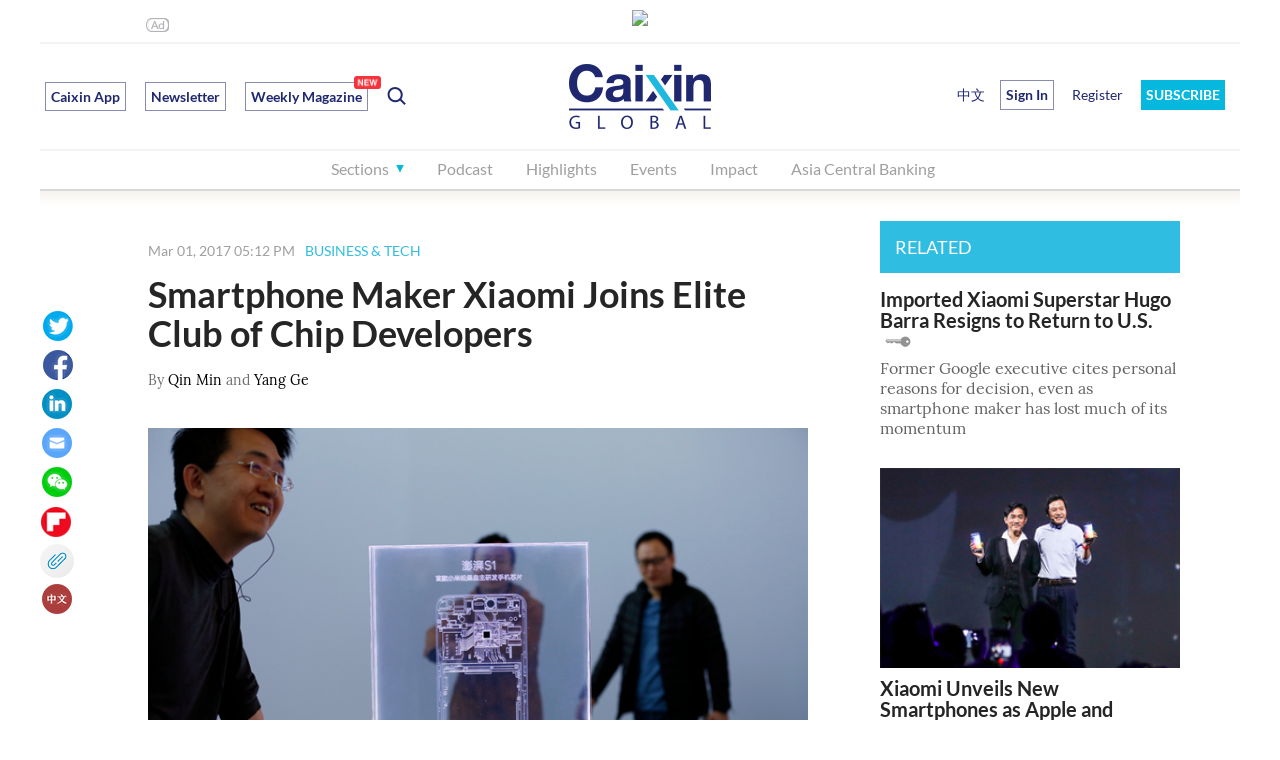

--- FILE ---
content_type: text/html; charset=UTF-8
request_url: https://www.caixinglobal.com/2017-03-01/smartphone-maker-xiaomi-joins-elite-club-of-chip-developers-101060848.html
body_size: 10587
content:




<!doctype html>

<html lang="en">
<head>
 <meta http-equiv="Content-Type" content="text/html;charset=utf-8"/>
 <meta http-equiv="X-UA-Compatible" content="IE=edge,chrome=1">
 <title>Smartphone Maker Xiaomi Joins Elite Club of Chip Developers     - Caixin Global</title>
 <meta name="description" content="Company’s new self-developed chipset places it alongside Apple and Samsung as it tries to distinguish itself from crowded field of look-alikes"/>
 <meta name="apple-itunes-app" content="app-id=1177372413"/>
 <meta name="viewport" content="width=device-width,initial-scale=1">
 <meta property="og:image" content="http://img.caixin.com/2017-03-01/1488359514845716_560_373.jpg"/>
 <meta property="og:image" content="//file.caixin.com/en/web/img/caixin-share.png"/>
 <meta name="twitter:card" content="summary_large_image"/>
 <meta name="twitter:site" content="@caixinglobal"/>
 <meta name="twitter:url" content="https://www.caixinglobal.com/2017-03-01/smartphone-maker-xiaomi-joins-elite-club-of-chip-developers-101060848.html?cxg=web&amp;Sfrom=twitter"/>
 <meta name="twitter:creator" content="@By Qin Min and Yang Ge"/>
 <meta name="twitter:title" content="Smartphone Maker Xiaomi Joins Elite Club of Chip Developers    "/>
 <meta name="twitter:description" content="Company’s new self-developed chipset places it alongside Apple and Samsung as it tries to distinguish itself from crowded field of look-alikes"/>
 <meta name="twitter:image" content="https://img.caixin.com/2017-03-01/1488359514845716_560_373.jpg"/>
 <meta name="googlebot" content="noarchive"/>
 <meta name="robots" content="noarchive"/>
 <link rel="canonical" href="https://www.caixinglobal.com/2017-03-01/smartphone-maker-xiaomi-joins-elite-club-of-chip-developers-101060848.html"/>
 <link rel="stylesheet" href="//file.caixin.com/en/web/css/caixin-common.css"/>
 <link rel="stylesheet" href="//file.caixin.com/en/web/css/caixin-cons.css"/>
 <script language="javascript" src="//file.caixin.com/en/web/js/jquery-1.7.2.min.js"></script>
 <script language="javascript" src="//file.caixin.com/en/web/js/jquery.qrcode.min.js"></script>
 <script language="javascript" src="//file.caixin.com/en/web/js/caixin-content.js"></script>
 <!--[if lte IE 8]>
 <script type="text/javascript">
 var cssId = "IeCss";var ieWidth = window.innerWidth||document.documentElement.clientWidth||document.body.clientWidth;var cssSize = "l";cssSize = (ieWidth>=1280)?'xl':'l';if(!document.getElementById(cssId)){var head=document.getElementsByTagName('head')[0];var link=document.createElement('link');link.id=cssId;link.rel='stylesheet';link.type='text/css';link.href='http://file.caixin.com/en/web/css/caixin-home-ie8-'+cssSize+'.css';link.media='all';head.appendChild(link);}
 </script>
 <![endif]-->
 <SCRIPT LANGUAGE="JavaScript">
  <!--
  var srcinfoid = 101060848; 
  var share_desc = encodeURIComponent("Smartphone Maker Xiaomi Joins Elite Club of Chip Developers    ");
  var share_title = encodeURIComponent("Smartphone Maker Xiaomi Joins Elite Club of Chip Developers    ");
  var share_picUrl = encodeURIComponent("https://img.caixin.com/2017-03-01/1488359514845716_560_373.jpg");
  var share_keyword = encodeURIComponent("Xiaomi, Lei Jun, chip, Datang, semiconductor");
  var share_popUpUrl = encodeURIComponent("https://www.caixinglobal.com/2017-03-01/smartphone-maker-xiaomi-joins-elite-club-of-chip-developers-101060848.html");
  var share_description = encodeURIComponent("Company’s new self-developed chipset places it alongside Apple and Samsung as it tries to distinguish itself from crowded field of look-alikes");
  var share_chinese = "http://companies.caixin.com/2017-02-28/101060259.html";
  var media = "24";
  //-->
 </SCRIPT> 
 <script type="text/javascript">
 function ads_display(id){if(typeof(id)!='undefined'){try{document.writeln("<scr"+"ipt type='text/javascript' src='//gg.caixin.com/s?z=caixin&c="+id+"&slot="+Math.round(Math.random()*1000000000)+"'></scr"+"ipt>");}catch(e){}}}
</script>
<!-- Facebook Pixel Code -->
<script>
!function(f,b,e,v,n,t,s)
{if(f.fbq)return;n=f.fbq=function(){n.callMethod?
n.callMethod.apply(n,arguments):n.queue.push(arguments)};
if(!f._fbq)f._fbq=n;n.push=n;n.loaded=!0;n.version='2.0';
n.queue=[];t=b.createElement(e);t.async=!0;
t.src=v;s=b.getElementsByTagName(e)[0];
s.parentNode.insertBefore(t,s)}(window,document,'script',
'https://connect.facebook.net/en_US/fbevents.js');
fbq('init', '1207036833066129'); 
fbq('track', 'PageView');
</script>
<noscript>
<img height="1" width="1"
src="https://www.facebook.com/tr?id=1207036833066129&ev=PageView
&noscript=1"/>
</noscript>
<!-- End Facebook Pixel Code -->
<script language="javascript" src="https://file.caixin.com/en/layer/mobile/layer.js"></script>
<style>
@media (min-width: 1020px) {
    .videoMain {
        max-widht: 1200px;
        width: auto;
    }
}
</style>
</head>
<body>
 <div class="wrap">
  <!-- 顶部通栏广告 begin -->
  <div class="top_banner_990 pc_show_ad">
 <script language="javascript">
 ads_display(3014);
 </script>
</div>
  <!-- 顶部通栏广告 end -->
  <!-- 头部 begin -->
  <script src="//file.caixin.com/en/web/js/caixin-cookie.js"></script>
		<img style="width:0;height:0;overflow:hidden;display:block" src="//file.caixin.com/en/web/img/caixin-share.png" alt="Caixin" />
		<div class="head head-js">
			<div class="logo-box">
				<div class="logo">
					<a href="//www.caixinglobal.com/"><img src="//file.caixin.com/en/web/img/logo.png" alt="Caixin Global – Latest China News & Headlines" /></a>
				</div>
				<div class="search">
					<ul class="cf">
						<li class="tag caixinAPP">
							<a href="//www.caixinglobal.com/app/?utm_source=head&utm_medium=button">Caixin App</a>
						</li>
						<li class="tag">
							<a href="//www.caixinglobal.com/newsletter/?internalReferrer=WhiteSubscribeButton&utm_source=head&utm_medium=buttom">Newsletter</a>
						</li>


                                                <li class="tag setIconPosition">
                                          <a href="https://www.caixinglobal.com/2026/cw20260116/">Weekly Magazine<span class="newIcon" style="right:-14px"></span></a> 
                                                </li> 

						<li class="search-switch"></li>
					</ul>
				</div>
				
				<div class="menu-bt"></div>
                                 <a href ="javascript:;" _href="https://u.caixinglobal.com/user/index.html" class="menu-user-icon"></a>
					<div class="mask"></div>
					<div class="menu-box">
						<div class="menu-head">
							<div class="menu-close"></div>
						</div>
						<div class="search-box">
							<input type="text" class="search-ipt" placeholder="Search">
							<div class="search-bt">Go</div>
							<div class="search-cancel"></div>
						</div>
						<ul class="nav menu-l cf">
							<li class="nav-sec">
								<div class="nav-sec-title">Sections</div>
								<div class="nav-sec-list cf" style="display:none;width:auto;">
									<div class="nav-list-detail detail-l">
										<div class="detail-title">Sections</div>
										<div class="detail-list cf">
											<a href="//www.caixinglobal.com/finance/">Finance</a>
											<a href="//www.caixinglobal.com/business-and-tech/">Business</a>

<a href="//www.caixinglobal.com/live/">Tech</a>
											<a href="//www.caixinglobal.com/economy/">Economy</a>
										
											<a href="//www.caixinglobal.com/china/">China</a>
									
																
<a href="//www.caixinglobal.com/world/">World</a>

											<a href="//www.caixinglobal.com/opinion-writer/">Commentary & Analysis </a>

<a href="//www.caixinglobal.com/weekend-long-read/">Weekend Long Read</a>

<a href="//www.caixinglobal.com/video-list/">Video</a>
                                          <a href="//www.caixinglobal.com/green/">ESG</a>
                                          
<!-- <a href="//www.caixinglobal.com/weekly-sneak-peek/"><span class="setIconPosition">Caixin Weekly Sneak Peek<span class="betaIcon"></span></span></a> -->

										</div>
									</div>
									<div class="nav-list-detail detail-m">
										<div class="detail-title">Topics</div>
										<div class="detail-list cf">

<a href="//www.caixinglobal.com/2024/china-goes-global/"> China Goes Global</a>
<a href="//www.caixinglobal.com/2025/asia-new-vision-forum-2025/"> Asia New Vision Forum 2025</a>
<a href="//www.caixinglobal.com/2024/asia-new-vision-forum-2024/"> Asia New Vision Forum 2024</a>


										</div>
									</div>
									<div class="nav-list-detail detail-r">
										<div class="detail-title">Selected</div>
										<div class="detail-list cf">
								
											<a href="//www.caixinglobal.com/cx-daily/">CX Daily</a>
											<a href="//www.caixinglobal.com/caixin-must-read/">Weekly Must-Read</a>
                                          <a href="//www.caixinglobal.com/caixin-briefs/"> <span class="setIconPosition">Caixin Briefs<span class="newIcon"></span></span></a>
											<a href="//www.caixinglobal.com/index/">Economic Indexes</a>
											<a href="//www.caixinglobal.com/caixin_explains/">Caixin Explains</a>
<a href="//www.caixinglobal.com/data-news/"><span class="setIconPosition">News Graphics<span class="newIcon"></span></span></a>
<a href="//www.caixinglobal.com/thinkchina/">ThinkChina</a>

<a href="//www.caixinglobal.com/the-wall-street-journal/">The Wall Street Journal</a>


										</div>
									</div>
								</div>
							</li>

							<li>
								<a href="//www.caixinglobal.com/audio/">Podcast</a>
							</li>
							<li>
								<a href="//www.caixinglobal.com/caixin-must-read/">Highlights</a>
							</li>
							

                                                         <li class="ipad_show_ad iphone_show_ad">
								<a href="//www.caixinglobal.com/newsletter/ ">Newsletter</a>
							</li>
                                                         <li>
								<a href="//www.caixinglobal.com/caixin-anvf-2025/">Events</a>
							</li>


                                                        <li>
								<a href="//www.caixinglobal.com/impact/">Impact</a>
							</li>


                                                        <li>
								<a href="//www.caixinglobal.com/asia-central-banking/?utm_source=head&utm_medium=button">Asia Central Banking</a>
							</li>




<li class="ipad_show_ad iphone_show_ad">
								<a href="//www.caixinglobal.com/interactive/">Promotion</a>
							</li>





							</ul>
						<ul class="nav menu-r cf">
							<li class="chinese">
								<a href="http://www.caixin.com/?HOLDZH" target="_blank;">中文</a>
							</li>
							<script>
                              function insertUserInfo(data) {
                                var htmlString = '';      
                                  if (data != null) {
                                    htmlString = '<li class="menu-user-name">'+
                                      '<div class="menu-user-bt">Hi ' + data.fname + '</div>'+
                                      '<div class="menu-user-box powersBox">'+
                                        '<div class="userBox">'+
                                          '<div class="userName">' + data.fname + ' ' + data.lname + '</div>'+
                                          '<div class="powers">'+
                                            '<a href="https://u.caixinglobal.com/user/index.html" class="accountLink">'+
                                              'My Account &gt;&gt;'+
                                            '</a>'+
                                          '</div>'+
                                          '<div class="discountBox">'+
                                            '<a href="https://www.caixinglobal.com/gift-subscribe/?internalReferrer=ucgiftcard">'+
                                              '<img src="https://file.caixin.com/en/web/img/gift.png" alt="">'+
                                              '  Give Caixin as a Gift</a>'+
                                            '<a href="javascript:;" _href="https://u.caixinglobal.com/htm/getInviteCode.html" class="shareOfFree">'+
                                            '<img src="https://file.caixin.com/en/web/img/shareOfFree.png" alt="">'+
                                            ' Share One Month of Free Caixin</a>'+
                                          '</div>'+
                                        '</div>'+
                                        '<div class="userOut" onclick="logout();">Sign Out</div>'+
                                      '</div>'+
                                    '</li>';
                                  } else {
                                    htmlString = '<li class="login-open-bt">Sign In</li>\n';
                                    htmlString += '<li class="register"><a href="https://u.caixinglobal.com/user/register.html">Register</a></li>\n';
                                  }
                          
                                  // 找到 <li class="chinese"> 标签
                                  var chineseLi = document.querySelector('li.chinese');
                                  if (chineseLi) {
                                    // 将生成的 HTML 字符串插入到 <li class="chinese"> 之后
                                    chineseLi.insertAdjacentHTML('afterend', htmlString);
                                  }
                              }
                              if (window.location.hostname.indexOf('caixinglobal.com') !== -1) {
                                // 在 caixinglobal.com 域名下，使用原有的 cookie 方式
                                insertUserInfo(GetUserData())
                          
                              } else {
                               document.write(
                  '<li class="otherHostUser"><a  href="https://u.caixinglobal.com/user/index.html"></a></li>\n');
                              }
                              
                          </script>

							<li class="sbpxm">
								<a href="//pay.caixinglobal.com/mall/index.html?internalReferrer=BlueSubscribeButton">SUBSCRIBE</a>
							</li>

						</ul>
						
					</div>
			</div>
		</div>
  <!-- 头部 end -->
  <!-- main begin -->
  <div class="main cf">
   <!-- left begin -->
   <div class="main-l">
    <div class="main-l-inner">
     <div class="left_banner_auto pc_show_ad">
 <script language="javascript">
 ads_display(2934);
 </script>
</div>
     <div class="cons-info cf">
      <div class="cons-date">Mar 01, 2017 05:12 PM</div>
      <a class="cons-topic-link" href="//www.caixinglobal.com/section-news/?t=101010306">BUSINESS & TECH</a>
     </div>
     <h1 class="cons-title">Smartphone Maker Xiaomi Joins Elite Club of Chip Developers    </h1>
     <div class="cons-author cf">
      <div class="cons-author-txt">By <a href="https://u.caixinglobal.com/search/qin-min.html">Qin Min</a> and <a href="https://u.caixinglobal.com/search/yang-ge.html">Yang Ge</a></div>
     </div>
     <!--视频begin-->
     
     <!--视频end-->
     <!-- 文章配图 begin -->           
      
     <div class="cons-photo">
      <div class="cons-photo"><div class="cons-photo-img"><img src="https://img.caixin.com/2017-03-01/1488359514845716.jpg" alt="Smartphone maker Xiaomi Inc. has created its own central chipset to power some of its models, including the new 5C. The Pengpai S1 chip was unveiled Tuesday at the China National Convention Center. Photo: Visual China"></div><div class="cons-photo-txt">Smartphone maker Xiaomi Inc. has created its own central chipset to power some of its models, including the new 5C. The Pengpai S1 chip was unveiled Tuesday at the China National Convention Center. Photo: Visual China</div></div>
     </div>
     
     <!-- 文章配图 end -->
     <!-- 文章正文 begin -->
     <div id="appContent" class="cons-box" style="min-height:10;">
      <P>(Beijing) — Xiaomi Inc. has unveiled a self-developed central chip to power some of its models, as the smartphone maker tries to differentiate itself from a crowded field of rivals whose models look and perform similarly in part due to use of chips supplied by third parties.</P>
<P>Xiaomi took three years to develop the chip, the Pengpai S1, which was formally unveiled on Tuesday alongside a new smartphone model, the Mi 5C, that will incorporate the technology. That phone will sell for 1,499 yuan ($218), generally considered a low to midrange price for smartphones.</P>
<P>The move makes Xiaomi a new member of a relatively small group to develop their own central chipsets, alongside global leaders Apple Inc. and Samsung, as well as domestic rival Huawei Technologies Co. Ltd. Most other manufacturers use chips supplied by third parties such as U.S. giant Qualcomm Inc., Taiwan’s MediaTek and China’s own Spreadtrum.</P>
<P>Xiaomi co-founder and CEO Lei Jun acknowledged the big risks involved with such chip development, but said such a move was critical for any brand’s long-term development.</P>
<P>“People have already told me that making a smartphone chip costs 1 billion yuan just to get out of the gate, and more than $1 billion by the time you get to the finish line,” he said.</P>
<P>Xiaomi has had strong state support in the effort, reflecting China’s determination to build a world-class microchip sector. Despite being the world’s largest consumer of such high-margin chips that power items as diverse as smartphones and home appliances, China actually imports most of its products from foreign companies like Qualcomm, Samsung and PC chip giant Intel Corp. </P>
<P>In a bid to build up the industry, Beijing has backed an aggressive field of domestic companies that have embarked on a multibillion-dollar global buying spree for foreign chip-making technology.</P>
<P>In Xiaomi’s case, the company got help from state-owned Datang Telecom Technology Co. Ltd., which supplied some of the basic technology for the new chip’s development through a 100 million yuan licensing deal that also included a strategic cooperation agreement.</P>
<P>“Technology isn’t created in a vacuum. It starts with the basics and develops one step at a time from there,” said Sheng Linghai, an analyst at Gartner, explaining the significance of the Datang tie-up. “Perhaps without the (Datang) platform, it would have been very difficult for Xiaomi to come up with an initial chip structure.”</P>
<P>Xiaomi is rolling out the chip as it attempts to come back from a weak performance in 2016. The company was once one of China’s hottest technology names, rising rapidly to become the nation’s top smartphone brand in 2015, just five years after its founding. But it stumbled badly last year due to stiff competition at home, and slow progress on its global expansion.</P>
<P>Lei Jun has said that 2017 will be a year of rebuilding, with a goal of companywide sales of 100 billion yuan.</P>
<P>Contact reporter Yang Ge (geyang@caixin.com)</P>
      
      <!-- loading动画 -->
<div class="loadingBox">
<img src="//file.caixin.com/en/images/loading.gif" alt="loadingImg">
</div>
<div class="cons-pay-tip">
 <div class="cons-pay-mask"></div>
 <div class="cons-pay-cons">
  <div class="cons-pay-title"><var class="key-icon"></var>You've accessed an article available only to subscribers</div>
  <div class="cons-pay-txt"><span style="font-weight:bold; text-decoration:underline;"><a href="javascript:;"  onclick="location='https://pay.caixinglobal.com/mall/product/827/USD/price.html?internalReferrer=Paywall-trial&channel=article&channelSource='+srcinfoid+'&backUrl='+location.href"   style="color:#FF0000">Subscribe today for just $.99. </a></span></div>
  <div class="cons-pay-bt" onclick="location='https://pay.caixinglobal.com/mall/index.html?internalReferrer=PaywallButton&channel=article&channelSource='+srcinfoid+'&backUrl='+location.href">VIEW OPTIONS
</div>
  <script language="javascript">
  var data = GetUserData();
   if(!(data)){document.write('<div class="cons-pay-link">Already a subscriber? <a href="javascript:void(0);" onclick="javascript:openLogin();">Sign In</a></div>');}
  </script>
 </div>
</div>
<script language="javascript">
$(function(){checkPower();});
</script>
      
     </div>
     <div class="left_banner_auto ipad_show_ad iphone_show_ad">
 <script language="javascript">
 ads_display(2964);
 </script>
</div>
     <!-- 文章正文 end -->
     <div class="share-list cf">
 <span class="share-twitter"></span><span class="share-facebook"></span><span class="share-linkedin"></span><span class="share-mail"></span><span class="share-wechat"></span><a data-flip-widget="shareflip" href="https://flipboard.com" class="share-flipboard"></a>
</div>
<div class="share-list-fixed cf">
 <span class="share-twitter share-gift"></span>
<span class="share-facebook share-gift"></span><span class="share-linkedin share-gift">
</span><span class="share-mail"></span><span class="share-wechat"></span>
<a data-flip-widget="shareflip" href="https://flipboard.com" class="share-flipboard"></a>
<span class="share-copylink"></span>

 <span class="langular-wechat" style="display:none"></span>
 <div class="hover-tip" style="display:none">
              Share now and your friends
              will read it for free!
            </div>
</div>
<div class="wx-qr-box">
 <div class="wx-qr-title">Share this article</div>
 <div class="wx-qr-code"></div>
 <div class="wx-qr-text">Open WeChat and scan the QR code</div>
 <div class="wx-qr-close"></div>
</div>
    </div>
   </div>
   <!-- left end -->
   <!-- right begin -->
   <div class="main-r">
    <div class="main-r-inner">
     <!-- 文章右侧广告 begin -->
      
     <!-- 文章右侧广告  end -->
     
     <!-- 文章页右侧相关阅读 begin -->
     <div class="cons-related">
       <div class="cons-col-title">RELATED</div><ul class="cons-related-list cf"><li><div class="com-news"><dl><dt><a href="//www.caixinglobal.com/2017-01-23/imported-xiaomi-superstar-hugo-barra-resigns-to-return-to-us-101048259.html">Imported Xiaomi Superstar Hugo Barra Resigns to Return to U.S.</a><var class="key-icon"></var></dt><dd><a href="//www.caixinglobal.com/2017-01-23/imported-xiaomi-superstar-hugo-barra-resigns-to-return-to-us-101048259.html">Former Google executive cites personal reasons for decision, even as smartphone maker has lost much of its momentum</a></dd></dl></div></li><li><div class="com-news"><div class="news-photo"><a href="//www.caixinglobal.com/2016-10-26/xiaomi-unveils-new-smartphones-as-apple-and-samsung-falter-101000852.html"><img src="//img.caixin.com/2016-10-26/1477481040958147_266_177.jpg"></a></div><dl><dt><a href="//www.caixinglobal.com/2016-10-26/xiaomi-unveils-new-smartphones-as-apple-and-samsung-falter-101000852.html">Xiaomi Unveils New Smartphones as Apple and Samsung Falter</a><var class="key-icon"></var></dt><dd><a href="//www.caixinglobal.com/2016-10-26/xiaomi-unveils-new-smartphones-as-apple-and-samsung-falter-101000852.html">Ceramic 'phablet' Mi MIX and flagship Mi Note 2 are most expensive offerings to date from China's No. 4 handset maker</a></dd></dl></div></li></ul>
     </div>
     <!-- 文章页右侧相关阅读 end -->
     <div class="pc_show_ad right_img_auto">
 <script language="javascript">
 ads_display(2936);
 </script>
</div>
     <div class="pc_show_ad right_img_auto">
 <script language="javascript">
 ads_display(2938);
 </script>
</div>
      
     <!-- 排行榜 begin -->
      <div class="cons-top">
  <div class="cons-col-title">MOST POPULAR</div>
  <ul class="cons-top-list">
     <li>
        <var>1</var><a href="https://www.caixinglobal.com/2026-01-13/china-overhauls-state-investment-rules-in-push-for-tech-efficiency-102403086.html">China Overhauls State Investment Rules in Push for Tech, Efficiency</a>  
   </li>              
        <li>
        <var>2</var><a href="https://www.caixinglobal.com/2026-01-13/china-eu-reach-breakthrough-to-end-ev-tariffs-102403228.html">China, EU Reach Breakthrough to End EV Tariffs</a>  
   </li>              
        <li>
        <var>3</var><a href="https://www.caixinglobal.com/2026-01-15/china-opens-antitrust-probe-into-travel-giant-tripcom-102403775.html">China Opens Antitrust Probe Into Travel Giant Trip.com</a>  
   </li>              
        <li>
        <var>4</var><a href="https://www.caixinglobal.com/2026-01-15/china-announces-first-monetary-easing-of-2026-102404084.html">China Announces First Monetary Easing of 2026</a>  
   </li>              
        <li>
        <var>5</var><a href="https://www.caixinglobal.com/2026-01-13/in-depth-how-ruyis-lvmh-of-china-dream-unraveled-102403341.html">In Depth: How Ruyi’s ‘LVMH of China’ Dream Unraveled</a>  
   </li>              
       </ul>
 </div>


     <!-- 排行榜 end -->
     <div class="cons-col-title">GALLERY</div>
<ul class="cons-related-list cf">
<li><div class="com-news"><div class="news-photo"><a href="https://www.caixinglobal.com/2025-12-09/gallery-powerful-quake-strikes-off-japan-102391548.html"><img src="https://img.caixin.com/2025-12-09/176527253239626_266_177.jpg"></a></div><dl><dt><a href="https://www.caixinglobal.com/2025-12-09/gallery-powerful-quake-strikes-off-japan-102391548.html">Gallery: Powerful Quake Strikes Off Japan</a></dt></dl></div></li>
</ul>
     
     <div class="right_img_auto mt20 article_ad_right3 pc_show_ad">
 <script language="javascript">
 ads_display(2940);
 </script>
</div>
     <div class="cons-top">
   <div class="cons-col-title" onClick="window.location.href='https://www.caixinglobal.com/interactive/index.html'"  style="cursor: pointer;background-color:#202870;">SPONSORED</div>
     <ul class="cons-top-list">
           <li>
                <var>1</var><a href="https://www.caixinglobal.com/upload/Sponsored_Content_PINTEC.pdf" rel="nofollow">Power To The People: Pintec Serves A Booming Consumer Class</a>  
           </li>              
             <li>
                <var>2</var><a href="https://www.caixinglobal.com/2017-06-12/101100661.html" rel="nofollow">Largest hotel group in Europe accepts UnionPay</a>  
           </li>              
             <li>
                <var>3</var><a href="https://www.caixinglobal.com/2017-06-12/101100676.html" rel="nofollow">UnionPay mobile QuickPass debuts in Hong Kong</a>  
           </li>              
             <li>
                <var>4</var><a href="https://www.caixinglobal.com/2017-06-13/101101050.html" rel="nofollow">UnionPay International launches premium catering privilege U Dining Collection</a>  
           </li>              
             <li>
                <var>5</var><a href="https://www.caixinglobal.com/2017-06-13/101101056.html" rel="nofollow">UnionPay International’s U Plan has covered over 1600 stores overseas</a>  
           </li>              
         </ul>
 </div>
    </div>
   </div>
   <!-- right end -->
  </div>
  <!-- main end -->
  <div class="articleBottom pc_show_ad">
 <script language="javascript">
 ads_display(2932);
 </script>
</div>
  <!-- 底部 begin -->
  <div class="footer">
 <div class="con cf">
  <div class="right cf">

<!-- 20230509 删除 Insight -->

<!--
<div class="right-m">
    <p>Contact Caixin Insight</p>
    <a href="https://intelligence.caixinglobal.com/">About Caixin Insight</a>
    <a href="mailto:cgi@caixin.com">Email: CGI@caixin.com</a>
    <a href="https://twitter.com/caixin_intel">Twitter: @caixin_intel</a>
   </div>

-->

   <div class="right-l">
    <p>News Services</p>
    <a href="https://www.caixinglobal.com/app/">App</a>
    <a href="https://www.caixinglobal.com/newsletter/">Newsletter</a>
    <a href="https://pay.caixinglobal.com/mall/">Digital Subscription</a>
    <a href="https://www.caixinglobal.com/groupsubs/?internalReferrer=WebFooter">Group Subscription</a>
  <a href="https://www.caixinglobal.com/licensing/">Licensing </a>
   </div>
   <div class="right-m">
    <p>About Us</p>
    <a href="https://www.caixinglobal.com/about-caixin/">About Caixin</a>
    <a href="https://www.caixinglobal.com/events/">Events</a>
    <a href="https://www.caixinglobal.com/support/">Customer Support</a>
    <a href="https://www.caixinglobal.com/contact/">Contact Us</a>
    <a href="https://www.caixinglobal.com/job/">Work with Caixin</a>
    <a href="https://www.caixinglobal.com/press/">Press</a>
   </div>
<div class="right-m">
    <p>Terms of Use</p>
    <a href="https://www.caixinglobal.com/privacy/">Privacy Policy</a>
    <a href="https://www.caixinglobal.com/terms/">Terms and Conditions </a><br>
   </div>

   <div class="right-r">
    <p>Media Partners</p>
    <a href="https://www.wsj.com/">The Wall Street Journal</a>
    <a href="https://www.cnbc.com/world/?region=world">CNBC</a>
    <a href="https://www.marketwatch.com/">MarketWatch</a>
    <a href="https://www.afr.com/">The Australian Financial Review</a>
    <a href="https://www.straitstimes.com/">The Straits Times</a>
    <a href="https://toyokeizai.net/">東洋経済オンライン </a>
    <a href="https://asia.nikkei.com/">Nikkei Asia</a>
   </div>
  </div>
  <div class="left">
   <dl>
    <dt><a href="#"><img src="//file.caixin.com/en/web/img/logo.png"></a></dt>
   </dl>
  <p>Copyright © 2024 Caixin Global Limited. All Rights Reserved.</p>
  </div>
 </div>
</div>
  <!-- 底部 end -->
 </div>
 <!-- Google Analytics - start - new20220331 -->

<script async src="https://www.googletagmanager.com/gtag/js?id=UA-86535477-1"></script>
<script>
  window.dataLayer = window.dataLayer || [];
  function gtag(){dataLayer.push(arguments);}
  gtag('js',new Date());
  gtag('config','UA-86535477-1');
  if(typeof srcinfopid !== 'undefined'){
    gtag('event','cx_briefing',{'channel':srcinfopid});
  }
</script>
<!-- Google Analytics - end - new20220331 -->

<!-- Google tag (gtag.js) -start - GA4 - 20230511 -->
<script async src="https://www.googletagmanager.com/gtag/js?id=AW-314414063"></script>
<script>
  window.dataLayer = window.dataLayer || [];
  function gtag(){dataLayer.push(arguments);}
  gtag('js',new Date());
  gtag('config','AW-314414063');
  if(typeof srcinfopid !== 'undefined'){
    gtag('event','cx_briefing',{'channel':srcinfopid});
  }
</script>

<!-- Google tag (gtag.js) -end - GA4 - 20230511 -->


<script type='text/javascript'>
!function(e,t,n,g,i){e[i]=e[i]||function(){(e[i].q=e[i].q||[]).push(arguments)},n=t.createElement("script"),tag=t.getElementsByTagName("script")[0],n.async=1,n.src=('https:'==document.location.protocol?'https://':'http://')+g,tag.parentNode.insertBefore(n,tag)}(window,document,"script","assets.growingio.com/2.1/gio.js","gio");
gio('init','815597eefcb86781',{});
gio('send');
</script>


<!-- TABOOLA统计代码 开始 -->
<script type='text/javascript'>
 window._tfa = window._tfa || [];
 window._tfa.push({notify:'event',name:'page_view'});
 !function(t,f,a,x){
  if(!document.getElementById(x)){
   t.async = 1;t.src = a;t.id=x;f.parentNode.insertBefore(t,f);
  }
 }(document.createElement('script'),
  document.getElementsByTagName('script')[0],
  '//cdn.taboola.com/libtrc/unip/1104137/tfa.js',
  'tb_tfa_script');
</script>
<noscript>
 <img src='//trc.taboola.com/1104137/log/3/unip?en=page_view' width='0' height='0' style='display:none'/>
</noscript>
<!--TABOOLA统计代码 结束-->
<!--caixin analytics start-->
<script type="text/javascript" src="//files.caixin.com/webjs/common/caixinlog.js"></script>
<!--caixin analytics end-->
<!-- google adsense comfirm code start -->
<script data-ad-client="ca-pub-4630705342382043" async src="https://pagead2.googlesyndication.com/pagead/js/adsbygoogle.js"></script>
<!-- google adsense comfirm code end -->



<!-- insurads 统计代码 begin 20220803  Offline20221207 -->
<!-- 
<script async src="https://cdn.insurads.com/bootstrap/KUKXTS5N.js"></script>
-->
<!-- insurads 统计代码  end 20220803  Offline20221207 -->
 <!-- 登录 begin -->
 <div class="mask"></div>
<div class="login-box">
 <div class="login-logo-box">
  <div class="login-logo"><img src="//file.caixin.com/en/web/img/logo.jpg" alt="CAIXIN"></div>
  <div class="login-close"></div>
 </div>
 <div class="login-main">
  <div class="login-title">Sign In</div>
  <ul class="login-list cf">
   <li class="ipt-box">
    <input type="text" class="login-ipt" placeholder="Email" id="loginEmail"/>
    <div class="err-info-tip" id="loginEmailErr"></div>
   </li>
   <li class="ipt-box">
    <input type="password" class="login-ipt" placeholder="Password" id="loginPsw"/>
    <div class="err-info-tip" id="loginPswErr"></div>
   </li>
   <li class="bt-box"><div class="login-bt" onclick="login();">Sign In</div></li>
   <li class="bt-box"><div class="cancel-bt">Cancel</div></li>
   <br>
   <li class="remember"><input type="checkbox" id="loginAuto"> Remember me</li>
   <li class="forgot"><a href="//u.caixinglobal.com/htm/resetPassword.html">Forgot Password</a></li>
    <li class="create">Don't have an account? <a href="//u.caixinglobal.com/htm/register.html">Create one</a></li>
  </ul>
  <div class="otherLoginBox">
        <p class="line"><span>OR</span></p>
        <ul class="ThirdPartyBox cf">
          <li class="googleLogin">
            <a href="javascript:;" class="googleLoginBtn">
              <img class="icon" src="//file.caixin.com/en/images/icons/google.png" alt="">
               Sign in with Google
            </a>
          </li>
          <li class="facebookLogin">
            <a href="javascript:;" class="FBLoginBtn">
              <img class="icon" src="//file.caixin.com/en/images/icons/facebook.png" alt="">
              Sign in with Facebook
            </a>
          </li>
          <li class="cxLogin">
            <a href="javascript:;" class="CXLoginBtn">
              <img class="icon" src="//file.caixin.com/en/images/icons/caixin.png" alt="">
              Sign in with 财新
            </a>
          </li>
        </ul>
      </div>
 </div>
</div>

<script src="//file.caixin.com/en/web/js/jquery.cookie.js"></script>
<script src="//file.caixin.com/en/web/js/caixin-common.js"></script>

<script language="javascript">
function toRegister(){window.location="https://u.caixinglobal.com/user/register.html?backUrl="+encodeURIComponent(window.location.href);}
$(function(){
 showAutoLogin();
 $('#loginPsw , #loginEmail').bind('keyup', function(event) {
        if (event.keyCode == "13") {
            //回车执行查询
            login();
        }
    });
});
</script>
 <!-- 登录 end -->
 <script>
  $(".share-wechat").click(function(){
    $(".wx-qr-box").fadeIn();
  });
  $(".wx-qr-close").click(function(e){
    $(".wx-qr-box").hide();
    e.preventDefault();
  });
 </script>
 <!-- 文章页画中画广告 begin -->
  
 <!-- 文章页画中画广告  end -->
 <div id="ad_1" class="left_center_250 pc_show_ad" style="display:none;">
 <script language="javascript">
 if($("#ad_1").find("script").length===1){
  ads_display(2947);
 }
 </script>
</div>
<div id="ad_2" class="left_banner_auto ipad_show_ad iphone_show_ad" style="display:none;">
 <script language="javascript">
 if($("#ad_2").find("script").length===1){
  ads_display(2962);
 }
 </script>
</div>
<script language="javascript">
function writeAd2Content(){
 if($(".cons-box p").length < 5){
    $("#ad_2").css({"height":0,"overflow":"hidden"});
  }else{
    $("#ad_2").show().insertAfter($(".cons-box p").eq(4));
  }
if($(".focusBody").length == 1){
      $("#ad_1").css({"height":0,"overflow":"hidden"});
    }else if($(".cons-box p").length < 3){
      $("#ad_1").show().appendTo($(".cons-box"));
    }else{
       $("#ad_1").show().insertAfter($(".cons-box p").eq(2));
    }
}
</script>
 
</body>
</html>


--- FILE ---
content_type: text/html; charset=GBK
request_url: https://gg.caixin.com/s?z=caixin&c=3014&slot=64165900
body_size: 1807
content:
var cx_img_url ="https://showimg.caixin.com/dolphinfile/caixin/2026/01/0_3_17685559243592.jpg";
var cx_img_width ="990";
var cx_img_height ="90";
var cx_img_switch ="0";
var third_imp ="";
var adflg_sw= "1";
var adflg_dis= "2";
var cx_img_location="1";
var cx_img_offset="0";
function tourl(str){return escape(str);}
function getid(id){return (typeof id == 'string')?document.getElementById(id):id;}
var img_agent = tourl('https://conferences.caixin.com/2026/asiaroundtable_hk0127/');
var swf_agent = tourl('http://gg.caixin.com/c?z=caixin&la=0&si=3&cg=16&c=3014&ci=32&or=2006&l=30882&bg=30882&b=40138&u=https://conferences.caixin.com/2026/asiaroundtable_hk0127/');
var pic_result = (function (url,link,esclink,w,h,s,l,d,i,m,g){
	var admark='<div style="position: absolute; left: 0px; bottom: 0px;';
	if (g==1){admark+=' width: 26px; height: 16px; background: url(https://showimg.caixin.com/dolphinfile/caixin/2016/08/3579_2.png';}
	else if (g==2){admark+=' width: 24px; height: 14px; background: url(https://img.caixin.com/2018-01-29/1517213661707562.png';}
	admark+=') right top no-repeat;"></div>';
	var ie=!-[1,];
	var imgobj = "";
	var picposcss ="";
	var frame_w = w;
	var frame_h = h;
	if (l == 1){
		picposcss = 'width:'+w+'px;height:'+h+'px;border:none;margin:'+d+'px auto;text-align:center;position:relative;';
	}
	else if (l == 2){
		picposcss = 'width:'+w+'px;height:'+h+'px;border:none;margin:'+d+'px 0;position:relative;';
	}
	if(url.toLowerCase().indexOf('.swf')>0){
		if (ie){
			imgobj+='<object classid="clsid:D27CDB6E-AE6D-11cf-96B8-444553540000" codebase="http://download.macromedia.com/pub/shockwave/cabs/flash/swflash.cab#version=7,0,19,0" width="'+w+'" height="'+h+'"><param name="movie" id="swf_obj_3014" value="'+url+'?clickTAG='+esclink+'" /><param name="quality" value="high" /><param name="wmode" value="opaque" />';
		}
		imgobj+='<embed id="swf_emb_3014" src="'+url+'?clickTAG='+esclink+'" quality="high" pluginspage="http://www.macromedia.com/go/getflashplayer" type="application/x-shockwave-flash" width="'+w+'" height="'+h+'" swliveconnect="true" name="" wmode=opaque></embed>';
		if (ie){imgobj+='</object>';}
		if (s==0){
			imgobj+='<a style="cursor: pointer; display: block;" href="http://gg.caixin.com/c?z=caixin&la=0&si=3&cg=16&c=3014&ci=32&or=2006&l=30882&bg=30882&b=40138&u=https://conferences.caixin.com/2026/asiaroundtable_hk0127/" target="_blank" id="flash_3014"><div style="width:'+w+'px;height:'+h+'px;position:relative;margin-top:-'+h+'px;left:0px;z-index:100;background-color:black;filter:alpha(opacity=0);-moz-opacity:0;opacity:0;cursor:pointer;border:none;padding:0px;overflow:hidden;"></div></a>';
		}
	}
	else if(url.toLowerCase().indexOf('.jpg')>0||url.toLowerCase().indexOf('.jpeg')>0||url.toLowerCase().indexOf('.gif')>0||url.toLowerCase().indexOf('.png')>0){
		imgobj ='<a href="http://gg.caixin.com/c?z=caixin&la=0&si=3&cg=16&c=3014&ci=32&or=2006&l=30882&bg=30882&b=40138&u=https://conferences.caixin.com/2026/asiaroundtable_hk0127/" target="_blank" id="img_3014"><img src="'+url+'" style="width:'+w+'px;height:'+h+'px; border:none;" border="0" /></a>';
	}
	else{
		imgobj ='<div style="none;width:'+w+'px;height:'+h+'px;"><iframe frameborder="0" width="'+frame_w+'" height="'+frame_h+'" scrolling="no" src="'+url+'" id="iframe_3014"></iframe></div>';	
	}
	if(m==1){imgobj+=admark;}
	if(i.length>12){imgobj+='<iframe frameborder="0" width="0" height="0" scrolling="no" src="'+i+'"></iframe>';}
	document.write('<div class="adsame-banner-box" style="'+picposcss+'">'+imgobj+'</div>');
})(cx_img_url,img_agent,swf_agent,cx_img_width,cx_img_height,cx_img_switch,cx_img_location,cx_img_offset,third_imp,adflg_sw,adflg_dis);
var landing = "https://conferences.caixin.com/2026/asiaroundtable_hk0127/";	
if(landing.length<8){
	if (getid("flash_3014")){getid("flash_3014").href="javascript:void(0);";getid("flash_3014").target="_self";}
	if (getid("img_3014")){getid("img_3014").href="javascript:void(0);";getid("img_3014").target="_self";}
}


--- FILE ---
content_type: text/html; charset=utf-8
request_url: https://www.google.com/recaptcha/api2/aframe
body_size: 183
content:
<!DOCTYPE HTML><html><head><meta http-equiv="content-type" content="text/html; charset=UTF-8"></head><body><script nonce="OSjv20QES9VIgN6n8Ku6Tg">/** Anti-fraud and anti-abuse applications only. See google.com/recaptcha */ try{var clients={'sodar':'https://pagead2.googlesyndication.com/pagead/sodar?'};window.addEventListener("message",function(a){try{if(a.source===window.parent){var b=JSON.parse(a.data);var c=clients[b['id']];if(c){var d=document.createElement('img');d.src=c+b['params']+'&rc='+(localStorage.getItem("rc::a")?sessionStorage.getItem("rc::b"):"");window.document.body.appendChild(d);sessionStorage.setItem("rc::e",parseInt(sessionStorage.getItem("rc::e")||0)+1);localStorage.setItem("rc::h",'1768824408467');}}}catch(b){}});window.parent.postMessage("_grecaptcha_ready", "*");}catch(b){}</script></body></html>

--- FILE ---
content_type: text/css
request_url: https://file.caixin.com/en/web/css/caixin-cons.css
body_size: 8212
content:
.main-l{float:left;padding-top:30px;width:64%}.only-l{float:none;margin:0 auto;width:77.4%}.main-l-inner{padding-bottom:54px;padding-left:14%;position:relative}.main-l-inner.topic{padding-left:108px}.only-l .main-l-inner{padding-left:0}.main-r{float:left;width:36%}.main-r-inner{padding:0 20%}.main-l-inner table{width:100%}@media (max-width:1020px){.main-l,.main-r{float:none;padding-top:30px;width:100%}.main-l-inner,.only-l .main-l-inner{padding:0 .53333rem 54px}.main-r-inner{padding:0 40px 0 0}}@media (max-width:600px){.main-l-inner,.main-l-inner.topic{padding:0 5% 54px}.main-r-inner{padding:0 5%}.main-l{padding-top:12px}.main-r{padding-top:0}}.cons-date{float:left;margin-right:10px}.cons-date,.cons-date-new{color:#9f9f9f;font-size:14px;line-height:140%}.cons-date-new{width:100%}.cons-topic-link{color:#2fbde1;float:left;font-size:14px;line-height:140%}.cons-title{color:#262525;font-size:36px;line-height:110%;margin-top:15px}.cons-author{margin-bottom:30px;margin-top:5px}.cons-author-photo{float:left;height:56px;margin-right:18px;width:56px}.cons-author-photo img{width:100%}.cons-author-txt{color:#6f6f6f;float:left;font-family:Lora;font-size:14px;line-height:24px;margin-bottom:5px;width:100%}.opinion-author .cons-author-txt{float:none;line-height:56px}.cons-lead{color:#646464;font-size:18px;margin-top:10px}.cons-photo{margin:18px 0}.cons-photo-img{background-color:#eee;position:relative}.cons-photo-img:before{background-color:#eee;content:"";display:block;padding-bottom:66.67%;width:100%}.cons-photo-img img{height:100%;left:0;position:absolute;top:0;width:100%}.cons-photo-txt{color:#acacac;font-size:14px;margin-top:12px}.cons-photo-txt span{display:none}.compareAuthor,.cons-box{font-family:Lora;font-size:18px;line-height:130%;min-height:500px;padding:10px 0 60px;position:relative}.compareAuthor p,.cons-box p{line-height:130%;padding:10px 0}.cons-box a{color:#2fbde1}.cons-box img{max-width:100%!important}.essence-box{border-bottom:1px solid #2fbde1;border-top:1px solid #2fbde1;color:#2fbde1;font-size:36px;left:0;line-height:120%;margin:10px 0 30px;padding:12px 0;position:relative;top:0;z-index:10}.essence-box em{background:url(https://file.caixin.com/en/web/img/cons-essence-bg-2x.png) 0 0 no-repeat;background-size:60px auto;height:24px;left:50%;margin-left:-30px;position:absolute;top:-9px;width:60px;z-index:10}.cons-img-ad{margin:0 auto 20px;width:445px}.cons-img-ad img{width:100%}.ad-img-tip{color:#efe5d3;display:block;font-size:12px}@media (max-width:600px){.cons-date,.cons-topic-link{float:none}.cons-img-ad{width:100%}.essence-box{font-weight:700}.cons-title{font-size:26px}}.cons-col-title{background:#2fbde1;color:#fff;font-size:18px;height:52px;line-height:52px;padding:0 15px}.cons-related-list{padding-top:16px}.cons-related-list li{padding-bottom:30px}.cons-txt-ad{padding-bottom:20px}.cons-news{border-top:1px solid #ccc;padding-top:10px}.ad-news dt,.com-news dt{font-size:20px;font-weight:700;line-height:105%}.ad-news dd,.com-news dd{color:#646464;font-family:Lora,georgia;font-size:16px;line-height:130%;margin-top:6px;position:relative}.ad-news dd img{width:100%}.ad-news dt{font-style:italic;font-weight:400}.ad-news dt a{color:#b19e7c}.ad-news dd{font-style:italic}.ad-news dd a{color:#9f9f9f}.com-news dt a{color:#262525}.com-news dt a:hover{color:#2fbde1}.com-news dd a{color:#646464}.ad-tip{color:#efe5d3;display:block;font-size:12px;padding-top:10px}.news-photo{margin-bottom:10px}.news-photo img{width:100%}.cons-top-list li{border-bottom:1px solid #e5e5e5;min-height:40px;padding:15px 0 24px;position:relative}.cons-top-list var{color:#d9d1b4;font-size:54px;font-style:normal;height:64px;left:0;line-height:64px;position:absolute;text-align:center;top:5px;width:50px;z-index:10}.cons-top-list a{color:#262525;display:block;font-size:16px;line-height:130%;padding-left:50px}@media (max-width:1020px){.cons-col-title{margin-left:40px}.cons-related-list li{display:inline-block;vertical-align:top;width:49.5%}.com-news{margin-left:42px}.cons-txt-ad{margin:0 auto;padding-left:40px;width:450px}.cons-top-list{margin-left:40px}.cons-top-list var{top:3px}}@media (max-width:600px){.ad-news dt,.com-news dt{line-height:130%}.ad-news dt{font-weight:400}.cons-col-title{margin-left:0}.cons-related-list li{display:block;width:100%}.com-news{margin-left:0}.cons-top{margin-top:0}.cons-txt-ad{margin:0;padding:0 0 40px;width:auto}.cons-top-list{margin-left:0}}.cons-pay-tip{display:none;font-family:Lato;font-size:16px;position:relative;width:100%;z-index:11}.cons-pay-txt{color:#2bafd6}.cons-pay-mask{background:url(https://file.caixin.com/en/web/img/pay-tip-mask-100.png) 0 0 repeat-x;height:100px;margin-top:-100px}.cons-pay-cons{background:#faf8f5;padding:0 10% 20px;text-align:center}.cons-pay-title{border-bottom:1px solid #eee;font-size:20px;margin-bottom:20px;padding:20px 0}.cons-pay-bt{background:#2bafd6;color:#fff;cursor:pointer;font-size:14px;height:40px;line-height:40px;margin:20px auto;width:180px}.cons-pay-cons a{color:#2bafd6}.share-list{bottom:10px;display:none;margin:0;position:absolute;right:0}.share-list-fixed{display:none;left:50%;margin-left:-600px;position:fixed;top:310px;z-index:9}.share-list a,.share-list span,.share-list-fixed a,.share-list-fixed span,.share-list-top a,.share-list-top span{background:url(https://file.caixin.com/en/web/img/share-icons.png) 0 -48px no-repeat;cursor:pointer;display:block;height:34px;margin-bottom:5px;width:34px}.share-list a,.share-list span{display:inline;float:left;margin-left:5px}.share-list-top span{display:inline;float:right;margin-left:5px}span.share-twitter{background-position:0 -48px}span.share-facebook{background-position:-41px -48px}span.share-linkedin{background-position:-83px -48px}span.share-mail{background-position:-124px -48px}span.share-wechat{background-position:-165px -48px}span.langular-wechat{background-position:-206px -48px}a.share-flipboard{background-position:-246px -48px}span.share-copylink{background:url(https://file.caixin.com/en/common/images/icon/copy-link.png) 50%!important;background-size:34px 34px!important}span.share-twitter:hover{background-position:0 0}span.share-facebook:hover{background-position:-41px 0}span.share-linkedin:hover{background-position:-83px 0}span.share-mail:hover{background-position:-124px 0}span.share-wechat:hover{background-position:-165px 0}span.langular-wechat:hover{background-position:-206px 0}a.share-flipboard:hover{background-position:-245px 0}span.share-copylink:hover{background:url(https://file.caixin.com/en/common/images/icon/copy-link-hover.png) 50%!important;background-size:34px 34px!important}.share-wechat{position:relative}.wx-qr-box{background:#fff;border:1px solid rgba(0,0,0,.3);border-radius:6px 6px 6px 6px;box-shadow:0 3px 7px rgba(0,0,0,.3);display:none;left:50%;margin:-170px 0 0 -125px;position:fixed;top:50%;width:248px;z-index:100}.wx-qr-title{border-bottom:1px solid #eee;height:24px;margin-bottom:10px;padding:10px 15px}.wx-qr-code{margin:0 auto;width:220px}.wx-qr-code img{width:100%}.wx-qr-text{border-top:1px solid #eee;font-size:12px;margin-top:10px;padding:10px 15px}.wx-qr-close{background:url(https://file.caixin.com/en/web/img/login-close-icon.png) 50% no-repeat;cursor:pointer;height:10px;padding:0 10px;position:absolute;right:12px;top:14px;width:10px;z-index:10}@media (max-width:1200px){.share-list-fixed{background-color:#fff;display:none}}@media (max-width:1020px){.share-list{right:40px}}@media (max-width:600px){.share-list-top{margin-top:10px}}.print{display:none}@media print{.print{display:block!important;font-size:12px;margin:0 35px}.cons-img-ad,.foot-link,.foot-list,.main-r{display:none}.foot{padding:0}}.article_img_talk,.ke-zeroborder p{color:#acacac;font-family:Lora;font-size:14px;padding:10px 0}.main-r{float:right;padding-right:5%;padding-top:30px;width:300px}.main-r-inner{padding:0}.right_img_auto{height:auto;margin-bottom:20px;width:100%}@media (max-width:1020px){.main-r{float:none;padding:0;width:100%}.main-r-inner{padding:0 40px 0 0}}@media (max-width:600px){.main-r-inner{padding:0 5%}}.news-audio{display:block;margin:10px auto;width:100%}.cf:after,.cf:before{content:" ";display:table}.cf:after{clear:both}.audio_box{background:#fff;background-color:#f3f3f3;border-radius:10px;margin:20px 0}.audio_tit{background:url(https://file.caixin.com/webchannel/all/img/audio_tit_bg.png) no-repeat 0 0;background-size:100% 100px;box-sizing:border-box;padding:15px 20px 0;width:100%}.audio_con{min-height:50px;padding:15px 20px;position:relative}.audio_tit dt{font-size:20px;line-height:28px;margin-bottom:10px;overflow:hidden;text-align:justify}.audio_tit dd{font-size:12px;height:24px;line-height:24px}.audio_tit dd img{margin-right:5px;width:24px}.audio_con_left{float:left;font-size:14px;line-height:20px;text-align:left;width:75%}.audio_con_right{float:right;position:relative;width:20%}.audio_con_right dl{left:0;position:absolute;top:-35px}.audio_con_right dt{background:url(https://file.caixin.com/webchannel/all/img/btn_stop.png) no-repeat 0 0;background-size:65px 65px;cursor:pointer;height:65px;width:65px}.audio_con_right dt.play_btn{background:url(https://file.caixin.com/webchannel/all/img/btn-audioplay.png) no-repeat 0 0;background-size:65px 65px;height:65px;width:65px}.audio_con_right dd{color:#a4a9a7;font-size:12px;text-align:center}.audios .audiobox,.playImg{display:none}.audios .audiobox_a{border:none;display:block;height:100%;width:100%}.audio_tit dt,.audio_tit dt a{color:#2fbde1}.audio_tit dt span{border:1px solid #b9a17d;color:#b9a17d;display:inline-block;font-size:12px;height:18px;line-height:18px;padding:0 5px}.cont-text{line-height:1.5em;padding:20px 5%}.audio_box{display:none}.title-img img{width:100%}#audioBox{display:none}.isPlaying .audio_con_right .audios{background-image:url(https://file.caixin.com/webchannel/all/img/btn_stop.png)}.isPlaying .playImg{display:inline}.loadingBox{text-align:center}.tagList{background-color:#fff;padding:20px 0 10px}.tagList li{float:left;font-size:14px;margin:0 20px 10px 0}.tagList li a{border:1px solid #2fbde1;display:inline-block;padding:0 20px}.wire{padding-bottom:30px}.wire-head{background:#f39700;font-size:32px;line-height:160%;text-align:center}.wire-head a{color:#000}.wire-head img{display:block;margin:0 auto;width:156px}.wire-head-home{background:#5a5752;border-bottom:5px solid #fff;height:54px;position:relative}.wire-head-title{display:block;margin:0 auto;padding:14px 0 0;width:163px}.wire-head-home em{background:url(https://file.caixinglobal.com/en/web/img/cx-flash-icon-2x.png) 0 0 no-repeat;background-size:44px 90px;height:90px;position:absolute;right:18px;top:-16px;width:44px;z-index:10}.wire-list{background:#faf8f5;height:120px;overflow-y:auto;padding:10px}.wire-list li{padding-bottom:10px;position:relative}.wire-time{color:#f39700;font-size:14px;font-weight:700;line-height:18px}.wire-title{font-family:georgia,Lato;font-size:16px;line-height:120%}.wire-foot{background:#faf8f5;color:#2fbde1;font-size:12px;line-height:30px;padding:0 10px;text-align:right}.wire-foot a{color:#f39700}@media (max-width:1020px){.wire{margin-left:40px}}@media (max-width:600px){.wire{margin:0}}.downloadAPP{background-color:#f2f2f2;border-bottom:1px solid #a9a9a9;border-top:1px solid #a9a9a9;box-sizing:border-box;color:#5c5c5c;display:none;font-size:.346rem;height:1.333rem;left:0;line-height:1.333rem;padding-left:1.826rem;position:fixed;top:0;width:100%;z-index:1001}.downloadAPP .imgBox{height:1rem;left:.5rem;position:absolute;top:.133rem;width:1rem}.downloadAPP .imgBox img{height:100%;width:100%}.downloadAPP .loadBtn{background-color:#2fbde1;border-radius:.08rem;color:#fff;height:.8rem;line-height:.8rem;position:absolute;right:.5rem;text-align:center;top:.2666rem;width:2rem}#appContent.haveAuthority p{display:block}#appContent.haveAuthority .loadingBox{display:none}.redpacketTip{background-color:#383a3d;bottom:0;left:0;padding-top:15px;position:fixed;width:100%;z-index:1000}.redpacketTip .closedBtn{cursor:pointer;height:20px;position:absolute;right:15px;top:15px;width:20px;z-index:1}.redpacketTip .closedBtn img{height:100%;width:100%}.redpacketTip .redpacket{background-color:#383a3d;box-sizing:border-box;color:#fff;margin:0 auto;max-width:1280px;padding:18px 3% 18px 6%}.redpacketTip .text{float:left;font-size:26px;font-weight:700;line-height:42px}.redpacketTip .btn{background-color:#00b7e0;border-radius:8px;color:#fff;float:right;font-size:18px;height:42px;line-height:42px;padding:0 30px}.redpacketTip .iconBtn{display:none}.redpacketTip .iconBtn img{width:100%}@media (max-width:750px){.redpacketTip{transition:.3s}.redpacketTip .closedBtn{height:.384rem;width:.384rem}.redpacketTip .redpacket{padding:.26rem .63rem .8rem;position:relative}.redpacketTip .redpacket .iconBtn{display:block;position:absolute;right:.2666666667rem;top:.2rem;width:.56rem}.redpacketTip .text{font-size:.5333333333rem;line-height:1.5em;margin-bottom:.4rem;padding:.2666666667rem 0}.redpacketTip .btn,.redpacketTip .text{float:none;text-align:center;transition:.3s}.redpacketTip .btn{border-radius:0;display:block;font-size:.48rem;font-weight:700;height:.9066666667rem;line-height:.9066666667rem;margin:0 auto;padding:0;width:6.5333333333rem}.redpacketTip.closed .redpacket{padding:.2rem .5333333333rem}.redpacketTip.closed .iconBtn{display:none}.redpacketTip.closed .text{float:left;font-size:.4rem;text-align:left;width:6rem}.redpacketTip.closed .btn{background-color:transparent;border:1px solid #00b7e0;border-radius:4px;color:#00b7e0;font-size:.3733333333rem;margin-top:-.4533333333rem;padding:0 .0533333333rem;position:absolute;right:.5333333333rem;top:50%;width:auto;width:2.6666666667rem}}.qplayer-controlbtns .qplayer-time{font-size:12px;width:auto}.clear{border:none!important;clear:both;display:block;height:0;margin:0!important;padding:0!important}.wrap{background:#fff;margin:0 auto;max-width:1200px}.main{background:url(https://file.caixin.com/en/web/img/common-top-bg.png) 0 0 repeat-x}#appContent.haveAuthority table{display:table}.column4 li{border-right:1px dotted #c0bebb;box-sizing:border-box;float:left;padding:0 1%;width:25%}.column4 li:nth-child(4n+1){padding:0 1% 0 0}.column4 li:nth-child(4n){border:0;padding:0 0 0 1%}.column4 li p{font-weight:700;line-height:140%;overflow:hidden;padding:10px 0}.column2 li{box-sizing:border-box;float:left;margin-bottom:20px;padding:20px 0 0;width:50%}.column2 li:nth-child(4),.column2 li:nth-child(5){border-top:1px dotted #c0bebb}.column2 li:first-child .item,.column2 li:nth-child(4) .item{padding-right:4%}.column2 li:nth-child(2) .item,.column2 li:nth-child(5) .item{border:none;padding-left:4%}.column2 .img-box{float:left;height:68px;width:100px}.column2 img{height:100%;width:100%}.column2 .item{border-right:1px dotted #c0bebb;margin-bottom:10px;padding:10px 0 0}.column2 li .hasImg.item p{padding-left:120px}.column2 li p{font-weight:700;line-height:140%}.right-page{float:right;width:26%}.right-tit-common .tit{background:#fff url(https://file.caixin.com/en/index/images/tit-bg.jpg) repeat-x 0 0;color:#242424;font-size:16px;font-weight:700;text-align:center}.right-tit-common .tit dt{background:#fff;display:inline-block;padding:0 10px}.right-gallery{margin:30px 0}.right-gallery .con{padding:15px 0 10px}.right-gallery .con dt img{width:100%}.right-gallery .con dd{font-size:16px;font-weight:700;line-height:160%;margin-top:10px}.right-podcast{border-bottom:1px solid #d4d4d4;margin:30px 0;padding-bottom:30px}.right-podcast .tit{margin-bottom:15px}.right-podcast .con{background:url(../images/podcastBG.jpg) 50% no-repeat;background-color:#010022;font-size:22px;line-height:1.1em;padding:25px 30px}.right-podcast .con a{color:#fff}.right-podcast .con-tit{padding-bottom:6px}.right-podcast .con-tit img{width:130px}.right-podcast .con-text{font-size:20px;padding:10px 0}.right-popular{margin-top:30px}.right-popular .con{border:1px solid #f4f4f4;border-top:0;margin-top:-9px;padding:20px 10px 10px}.right-popular .con dl{border-bottom:1px dotted #c0bebb;display:table;margin-top:10px;padding-bottom:10px}.right-popular .con dl:last-child{border-bottom:0}.right-popular .con dd,.right-popular .con dt{display:table-cell;vertical-align:middle}.right-popular .con dt{color:#06b8de;font-size:36px;padding:0 15px 0 0}.right-popular .con dd{font-size:16px;font-weight:700;line-height:150%}.tit-common{font-size:18px;margin:15px 0 0}.tit-common .sort-tit{border-bottom:1px dotted #c0bebb;border-top:1px solid #c0bebb}.tit-common .sort-tit dt{float:left;font-size:16px;font-weight:700;height:35px;line-height:35px}.tit-common .con{padding-top:20px}.sponsored{padding:0 5% 0 9%}.cons-pay-tip .show-right .right-gallery,.show-right .right-podcast,.show-right .right-popular{display:block}@media (max-width:1020px){.main-l-inner,.main-r-inner{padding:0 .53333rem}.right-tit-common .tit{background:#fff;border-bottom:.02667rem solid #f3f3f3;border-top:.02667rem solid #d7d7d7;margin-bottom:0;padding:0;z-index:100}.right-tit-common .tit dt{float:left;font-size:.32rem;height:1.06667rem;line-height:1.06667rem;padding:0}.right-gallery{display:none}.right-gallery .con{padding:0}.right-gallery .con dd{font-size:.56rem;padding:0 .53333rem}.right-podcast{border:none;display:none;margin:.13333rem 0;padding-bottom:0}.right-podcast .tit{margin-bottom:0}.right-podcast .con{background-size:100% auto;padding:.48rem}.right-podcast .con-tit{padding-bottom:.13333rem}.right-podcast .con-tit img{width:3.33333rem}.right-podcast .con-text{font-size:.42667rem;padding:.13333rem 0}.right-popular{display:none}.right-popular .con{border:.02667rem solid #e4e4e4;height:auto;margin:.53333rem .53333rem 0;padding:0}.right-popular .con dl{font-size:.56rem;font-weight:700;margin:0 .45333rem;padding:.66667rem 0}.right-popular .con dt{padding:0 .66667rem 0 .53333rem}.right-popular .con dl dd{font-size:.56rem;line-height:.64rem}.tit-common{font-size:.40741rem}.tit-common .sort-tit{background:#fff;border-bottom:.02667rem solid #f3f3f3;border-top:.02667rem solid #d7d7d7;margin-bottom:0;padding:0 0 0 .50667rem;z-index:100}.tit-common .sort-tit dt{font-size:.32rem;height:1.06667rem;line-height:1.06667rem}.related .sort-tit{padding-left:0}.sponsored{padding:0}.column4{padding:0 .53333rem}.column4 li{border:none;border-bottom:1px dotted #c0bebb;box-sizing:border-box;float:none;padding:0 1%;width:100%}.column4 li p{height:auto;padding:.26667rem 0}.column2 li{border:none;border-bottom:1px dotted #c0bebb;float:none;margin-bottom:0;padding:.4rem 0 .66667rem;width:100%}.column2 li:last-child{border:none}.column2 li:nth-child(4),.column2 li:nth-child(5){border-top:none}.column2 li:first-child .item,.column2 li:nth-child(4) .item{padding-right:0}.column2 li:nth-child(2) .item,.column2 li:nth-child(5) .item{padding-left:0}.column2 .img-box{float:left;height:2.29333rem;width:3.46667rem}.column2 .item{border:none;margin-bottom:0;padding-top:0}.column2 li .hasImg.item p{padding-left:3.73333rem}}@media (max-width:600px){.main-l{padding-bottom:12px}}.app-exclusive-tip{font-size:.4rem;line-height:1.5em;position:relative;width:100%;z-index:11}.app-exclusive-title{background-color:#dddbd9;color:#181818;margin-bottom:20px;padding:.37rem 1rem}.app-exclusive-txt{min-height:1rem}.app-exclusive-mask{background:url(https://file.caixin.com/en/web/img/pay-tip-mask-100.png) 0 0 repeat-x;height:100px;margin-top:-100px}.app-exclusive-cons{background:#f1f1f1;padding-bottom:.7rem;text-align:center}.app-exclusive-btn-list{position:relative}.app-exclusive-btn-list:before{background-color:#3b3b3b;content:"";display:block;height:100%;left:50%;position:absolute;top:0;width:2px;z-index:1}.app-exclusive-btn-box{float:left;width:50%}.app-exclusive-tip .app-exclusive-txt{font-weight:700;line-height:1.2em;padding:0 .5rem}.app-exclusive-txt a{color:#000}.app-exclusive-txt span{color:red}.app-exclusive-tip .app-exclusive-bt{background:#3b3b3b;border-radius:.4259rem;color:#fff;cursor:pointer;display:inline-block;height:.8518rem;line-height:.8518rem;margin:.3rem auto 0;width:3.148rem}.app-exclusive-link{padding:.4rem 0 0}.app-exclusive-link a{color:#2bafd6}.app-exclusive-tip-fixed{left:0;position:fixed;top:0}.app-exclusive-tip-fixed .app-exclusive-mask{background:rgba(0,0,0,.3);height:100%;position:absolute;width:100%}.app-exclusive-tip-fixed .app-exclusive-cons{left:50%;position:absolute;top:50%;transform:translateX(-50%) translateY(-50%);width:98%}.app-exclusive-tip-fixed .app-exclusive-cons .app-exclusive-closed{background:url(https://file.caixin.com/en/web/img/login-close-icon-2x.png) 50% no-repeat;background-size:.32rem .32rem;cursor:pointer;height:.46667rem;position:absolute;right:.16rem;top:.16rem;width:.46667rem}.fixedNewsletter,.sidebarNewsletter{font-size:14px;margin-top:30px}.fixedNewsletter .conText,.sidebarNewsletter .conText{color:#666;font-family:Lora;line-height:18px;margin-bottom:10px;padding:10px 15px}.fixedNewsletter .con,.sidebarNewsletter .con{border:1px solid #f4f4f4;margin-top:-9px;padding:20px 0 10px}.fixedNewsletter .sendBox,.sidebarNewsletter .sendBox{margin-bottom:10px;padding:0 15px;position:relative}.fixedNewsletter .sendBox input,.sidebarNewsletter .sendBox input{background-color:transparent;border:none;font-size:16px;height:100%;outline:none;width:100%}.fixedNewsletter .sendBox .inputBox,.sidebarNewsletter .sendBox .inputBox{background-color:#eaeaea;box-sizing:border-box;height:30px;padding:0 12px;width:66.6%}.fixedNewsletter .sendBox .btn,.sidebarNewsletter .sendBox .btn{background-color:#00b6df;color:#fff;height:30px;line-height:30px;position:absolute;right:15px;text-align:center;top:0}.fixedNewsletter .sendBox .textBox,.sidebarNewsletter .sendBox .textBox{font-size:22px;line-height:30px;min-height:30px;width:40%}.fixedNewsletter .errBox,.sidebarNewsletter .errBox{color:#db2222;display:none;font-size:12px;line-height:16px;padding:4px 20px}.fixedNewsletter .sendBtn,.sidebarNewsletter .sendBtn{width:24%}.fixedNewsletter .seeBtn,.sidebarNewsletter .seeBtn{width:50%}.fixedNewsletter .successBox,.sidebarNewsletter .successBox{background-image:linear-gradient(180deg,#f4f1ed,hsla(0,0%,100%,.2));display:none;font-size:16px;font-weight:700;height:120px;text-align:center}.fixedNewsletter .successBox p,.sidebarNewsletter .successBox p{padding:15px 70px}.fixedNewsletter .successBox a,.sidebarNewsletter .successBox a{background-color:#06b8de;color:#fff;display:inline-block;height:34px;line-height:34px;width:240px}.fixedNewsletter{background-color:#f9f9f9;bottom:0;display:none;padding:20px;position:fixed;width:260px;z-index:9}.fixedNewsletter.closedStatus .con{display:none}.fixedNewsletter.closedStatus .showIcon{background-image:url(https://file.caixin.com/en/common/images/icon/up-blue.png);transform:rotate(0)}.fixedNewsletter .fixedNewsletterTitle{font-size:16px;font-weight:700;position:relative}.fixedNewsletter .showIcon{background:url(../../common/images/icon/up.png) 50% no-repeat;background-size:14px auto;cursor:pointer;height:20px;position:absolute;right:0;top:0;transform:rotate(180deg);width:20px}.fixedNewsletter .con{padding:20px 0 0}.fixedNewsletter .conText{padding:10px 0}.fixedNewsletter .sendBox{margin-bottom:0;padding:0}.fixedNewsletter .sendBox .inputBox{background-color:#fff;border:1px solid #e0e0e0;width:70%}.fixedNewsletter .sendBox .btn{right:0;width:30%}@media (max-width:1020px){.sidebarNewsletter .con{margin-top:0}.fixedNewsletter{display:none}}@media (min-width:1020px){.app-exclusive-tip{font-size:16px;line-height:1.5em}.app-exclusive-cons{padding-bottom:20px}.app-exclusive-title{font-weight:700;margin-bottom:30px;padding:10px 0}.app-exclusive-tip .app-exclusive-txt{line-height:1.2em;padding:0}.app-exclusive-tip .app-exclusive-bt{border-radius:19px;height:38px;line-height:38px;margin:10px auto 0;width:220px}.app-exclusive-link{padding:20px 0 0}.app-exclusive-tip-fixed .app-exclusive-cons{width:50%}.app-exclusive-tip-fixed .app-exclusive-cons .app-exclusive-closed{background-size:20px 20px;height:24px;right:10px;top:10px;width:24px}}.show-gift{position:relative}.show-gift:before{background:url(https://file.caixin.com/en/web/img/gift-icon.png) 50% no-repeat;background-size:18px 18px;content:"";display:block;height:18px;position:absolute;right:-8px;top:-7px;width:18px}.hover-tip{background-color:#00b6df;color:#fff;display:none;font-size:12px;height:32px;left:50px;line-height:16px;padding:7px 10px;position:absolute;top:0;width:150px;z-index:9}.hover-tip:before{border-left:10px solid transparent;border-top:10px solid #00b6df;content:"";display:block;height:0;left:-8px;position:absolute;top:20px;transform:rotate(7deg);-ms-transform:rotate(7deg);-moz-transform:rotate(7deg);-webkit-transform:rotate(7deg);-o-transform:rotate(7deg);width:0}@media (max-width:1020px){.hover-tip{background-color:transparent;color:#000;font-size:14px;height:auto;padding:8px 10px 10px;position:static;width:auto}.hover-tip:before{display:none}}.chartBox .numBox{font-weight:400;position:relative}.chartBox .numBox i{border:5px solid transparent;border-bottom:10px solid #aaa;border-top:none;font-size:0;font-style:normal;height:0;line-height:0;margin:0 2px 0 5px;position:relative;top:-8px;vertical-align:middle;width:0}.chartBox .numBox.zero{color:#aaa}.chartBox .numBox.up{color:#18a41e}.chartBox .numBox.up i{border-bottom-color:#18a41e;color:#18a41e}.chartBox .numBox.down{color:#e01d0f}.chartBox .numBox.down i{border-bottom:none;border-top:10px solid #e01d0f;color:#e01d0f;top:3px}.audioItem{margin-top:.09259rem;position:relative;width:100%}.audioItem audio{display:none}.audioItem .btnBox{-webkit-tap-highlight-color:transparent;background:url(https://file.caixin.com/en/podcast/images/play.png) 50% no-repeat;background-size:100% 100%;cursor:pointer;float:left;height:.92593rem;position:relative;width:.92593rem;z-index:1}.audioItem .btnBox.playing{background-image:url(https://file.caixin.com/en/podcast/images/pause.png)}.audioItem .box{align-items:center;box-sizing:border-box;display:inline-flex;left:0;padding-left:1.38889rem;position:absolute;top:.37037rem;top:50%;transform:translateY(-50%);width:100%}.audioItem .barBox{-webkit-tap-highlight-color:transparent;cursor:pointer;flex:1 1 auto;height:2px;padding:.18519rem 0;width:70%;width:4.62963rem;z-index:1}.audioItem .barBox .barWrapper{background-color:#acacac;height:2px;position:relative}.audioItem .barBox .bar{background-color:#00c1fe;height:100%;position:relative;width:0}.audioItem .barBox .ball{background-color:#00c1fe;border-radius:50%;height:10px;margin-right:-5px;margin-top:-5px;position:absolute;right:0;top:0;width:10px}.audioItem .barBox .ball:hover{border:2px solid rgba(0,193,254,.2);margin-right:-7px;margin-top:-7px}.audioItem .barBox .barTip{background:url(https://file.caixin.com/en/podcast/images/tipBG.png) 50% no-repeat;background-size:100% 100%;color:#fff;display:none;font-size:14px;height:30px;line-height:26px;position:absolute;right:-45px;text-align:center;top:-35px;width:92px;z-index:1}.audioItem .numBox{color:#acacac;flex:0 0 auto;font-size:12px;margin-left:10px;right:0;text-align:center;top:.18519rem;width:2.77778rem}.audioItem i{font-style:normal}@media (min-width:1020px){.audioItem .btnBox{height:30px;width:30px}.audioItem .box{padding-left:45px}.audioItem .barBox{padding:10px 0;top:4px;width:115px}.audioItem .numBox{top:4px;width:80px}}.article-audio{align-items:center;background-color:#eee;border-radius:.07407rem;box-sizing:border-box;display:flex;justify-content:space-between;min-height:1.18519rem;padding:.25926rem .2037rem;width:100%}.article-audio .noAuthorityText,.article-audio .subscribe-box{display:none}.article-audio.noAuthority .barBox{display:none!important}.article-audio.noAuthority .audioItem{width:3rem!important}.article-audio.noAuthority .tip-text{display:none}.article-audio.noAuthority .noAuthorityText,.article-audio.noAuthority .subscribe-box{display:block}.article-audio .audioItem{display:none;margin-top:0;width:3rem}.article-audio .audioItem.playing{width:10.37037rem}.article-audio .audioItem.playing .barBox,.article-audio .audioItem.playing+.article-audio-tip .speedBox{display:block}.article-audio .audioItem.playing+.article-audio-tip .text{display:none}.article-audio .audioItem .btnBox{background:url(https://file.caixin.com/en/common/images/icon/play.png) 50% no-repeat;background-size:100% 100%;height:.66667rem;width:.66667rem}.article-audio .audioItem .btnBox.playing{background-image:url(https://file.caixin.com/en/common/images/icon/pause.png)}.article-audio .audioItem .box{padding-left:.92593rem}.article-audio .audioItem .barBox{display:none;margin-right:10px}.article-audio .audioItem .numBox{color:#010121;font-size:.37037rem;font-weight:700;margin-left:0}.article-audio .article-audio-tip{color:#010121;display:none;font-size:.37037rem;font-weight:700;margin:0 .18519rem;padding-left:.27778rem}.article-audio .article-audio-tip a{color:#00b6df;text-decoration:underline}.article-audio .speedBox{border:1px solid #7b7b7b;border-radius:.09259rem;cursor:pointer;display:none;font-size:.37037rem;height:.55556rem;line-height:.55556rem;text-align:center;width:1.2963rem}.article-audio.showEle .article-audio-tip,.article-audio.showEle .audioItem{display:block}@media (min-width:1020px){.article-audio{border-radius:8px;min-height:60px;padding:14px 10px}.article-audio.noAuthority .audioItem{width:180px!important}.article-audio.noAuthority .audioItem.playing+.article-audio-tip{width:100%!important}.article-audio.noAuthority .tip-text{display:block}.article-audio.noAuthority .haveAuthorityText{display:none}.article-audio.noAuthority .subscribe-box{text-align:right}.article-audio .audioItem{padding-right:0;width:180px}.article-audio .audioItem.playing{width:460px}.article-audio .audioItem.playing+.article-audio-tip{width:auto}.article-audio .audioItem .btnBox{height:30px;width:30px}.article-audio .audioItem .box{padding-left:45px}.article-audio .audioItem .numBox{font-size:14px;width:90px}.article-audio .article-audio-tip{align-items:center;display:none;font-size:14px;justify-content:space-between;margin-left:15px;padding-left:15px;position:relative;width:100%}.article-audio .subscribe-box{margin-right:10px}.article-audio .speedBox{font-size:14px}.article-audio.showEle .article-audio-tip{display:inline-flex}}.cons-author{margin:15px 0 30px;min-height:.4rem;padding-right:1.11111rem;position:relative}.cons-author .popUpBox{border:1px solid #b3b3b3;border-radius:50%;height:.92593rem;position:absolute;right:.09259rem;text-align:center;top:-.18519rem;user-select:none;width:.92593rem}.cons-author .popUpBox:hover{background-color:#ebebeb}.cons-author .popUpBox .showText{cursor:pointer}.cons-author .popUpBox .showText img{height:auto;position:relative;top:.22222rem;width:.46296rem}.cons-author .popUpBox .showText .text{display:none}.cons-author .floatBox{background-color:#20b9e1;border-radius:.07407rem;color:#fff;display:none;font-size:.37037rem;line-height:.40741rem;padding:.27778rem .37037rem;position:absolute;right:-.09259rem;top:1.2037rem;width:max-content}.cons-author .floatBox:before{border:.27778rem solid transparent;border-bottom-color:#20b9e1;content:"";height:0;position:absolute;right:.27778rem;top:-.51852rem;width:0}.cons-author .contentBox{background-color:#fff;border:1px solid #b3b3b3;border-radius:.07407rem;display:none;padding:.37037rem 0;position:absolute;right:-.09259rem;text-align:left;top:1.2037rem;width:4.81481rem;z-index:9}.cons-author .contentBox:before{background-color:#fff;border-color:#b3b3b3 transparent transparent #b3b3b3;border-style:solid;border-width:1px;content:"";height:.25926rem;position:absolute;right:.37037rem;top:-.14815rem;transform:rotate(45deg);width:.25926rem}.cons-author .contentBox .title{font-size:.37037rem;font-weight:700;line-height:.40741rem;margin-bottom:.18519rem;padding:0 .37037rem}.cons-author .contentBox .tip{font-size:.2963rem;line-height:.33333rem;margin-bottom:.33333rem;padding:0 .37037rem}.cons-author .contentBox .noPower{padding:0 .37037rem}.cons-author .contentBox .subBtn{background-color:#06b7de;border-radius:.07407rem;color:#fff;display:block;font-size:.35185rem;height:.81481rem;line-height:.81481rem;margin-bottom:.27778rem;text-align:center}.cons-author .contentBox .noLogin{font-size:.2963rem;line-height:.33333rem}.cons-author .contentBox .noLogin a{color:#20b8df}.cons-author .shareListBox .icon{margin-right:.22222rem;width:.46296rem}.cons-author .shareListBox .shareItem{align-items:center;color:#818182;cursor:pointer;display:flex;font-size:.33333rem;padding:.22222rem .37037rem}.cons-author .shareListBox .shareItem:hover{background-color:#ebebeb}.cons-author .langular-wechat{background:url(https://file.caixin.com/en/web/img/share-icons.png) 0 -48px no-repeat;background-position:-206px -48px;cursor:pointer;display:block;height:34px;margin-bottom:5px;position:absolute;right:.09259rem;top:-3px;width:34px}.cons-author-new{margin-bottom:0}@media (min-width:1020px){.cons-author{min-height:30px;padding-right:133px}.cons-author .popUpBox{border-radius:4px;font-size:16px;font-weight:400;height:30px;line-height:30px;padding:0 4px;right:0;top:-2px;width:auto}.cons-author .popUpBox .showText img{margin-right:4px;top:6px;width:18px}.cons-author .popUpBox .showText .text{display:inline-block}.cons-author .floatBox{border-radius:4px;font-size:16px;line-height:19px;padding:10px 15px;right:0;top:47px;width:max-content}.cons-author .floatBox:before{border:14px solid transparent;border-bottom-color:#20b9e1;content:"";height:0;position:absolute;right:14px;top:-28px;width:0}.cons-author .contentBox{border-radius:4px;padding:20px 0;right:0;top:45px;width:230px}.cons-author .contentBox:before{content:"";height:14px;position:absolute;right:20px;top:-8px;width:14px}.cons-author .contentBox .title{font-size:18px;font-weight:700;line-height:20px;margin-bottom:10px;padding:0 16px}.cons-author .contentBox .tip{color:#818182;font-size:14px;font-weight:400;line-height:18px;margin-bottom:18px;padding:0 16px}.cons-author .contentBox .noPower{padding:0 16px}.cons-author .contentBox .subBtn{border-radius:4px;font-size:16px;height:36px;line-height:36px;margin-bottom:18px}.cons-author .contentBox .noLogin{font-size:14px;font-weight:400;line-height:14px}.cons-author .shareListBox .icon{margin-right:10px;width:22px}.cons-author .shareListBox .shareItem{font-size:14px;font-weight:400;padding:6px 16px}}#compareArticle .chineseTip{font-family:Recursive-light;font-size:18px;font-style:italic;font-weight:700}#compareArticle .chineseTip span{background-color:#039;color:#fff!important}#compareArticle .chinese-english{background:url(https://file.caixin.com/en/common/images/icon/chinese.png) 50% no-repeat!important;background-size:100%!important;bottom:60px;cursor:pointer;display:inline-block!important;height:75px!important;position:fixed;right:10px;width:75px!important;z-index:21}#compareArticle .chineseBottomTip{background-color:#039;color:#fff!important;padding:10px 15px}#compareArticle .chineseBottomTip .tipTitle{font-size:18px;font-weight:700;margin-bottom:8px}#compareArticle .chineseBottomTip .tip{font-size:16px}#compareArticle .compare h1 .chinese-title{display:block!important;margin-top:10px}#compareArticle .compare .chinese-english{background-image:url(https://file.caixin.com/en/common/images/icon/english.png)!important}#compareArticle .compare .leftp{display:block}#compareArticle .cons-box h2{font-size:18px;line-height:130%;padding:10px 0}#compareArticle .cons-photo{margin:18px auto;max-width:660px!important}.clearfloat:after,.clearfloat:before{content:" ";display:table}.clearfloat:after{clear:both}.clearfloat{zoom:1}.leftp,.rightp{margin-bottom:20px;padding-bottom:20px;position:relative}.leftp:after,.rightp:after{background:url(https://file.caixin.com/en/common/images/icon/aiC.png) 0 no-repeat;background-size:18px auto;bottom:0;color:#8a8a8a;content:"Original Chinese";display:block;font-family:Lato;font-size:14px;padding-left:20px;position:absolute;right:0}.rightp:after{background-image:url(https://file.caixin.com/en/common/images/icon/aiE.png);content:"AI translation"}.leftp{display:none}.compareAuthor{min-height:auto;padding:0}@media (min-width:1020px){#compareArticle .chineseBottomTip{margin:0 auto;padding:30px 40px}#compareArticle .chineseBottomTip .tipTitle{font-size:18px}#compareArticle .chineseBottomTip .tip{font-size:16px}#compareArticle .chinese-english{background-size:100%!important;bottom:120px;height:70px!important;left:50%;margin-left:540px;position:fixed;top:auto;width:70px!important}#compareArticle .compare .leftp{float:left;width:48%}#compareArticle .compare .rightp{float:right;width:48%}#compareArticle .right-popular{margin:0 auto;width:77.4%}}.summarizeBox{font-family:Lato;font-size:16px;line-height:20px;padding-top:20px}.summarizeBox li{margin-bottom:20px;padding-left:20px;position:relative}.summarizeBox li:after{background-color:#000;border-radius:50%;content:"";display:block;height:6px;left:5px;position:absolute;top:7px;width:6px}#back-up{background:#7d9dda;bottom:50px;display:none;height:64px;left:50%;line-height:64px;margin-left:540px;position:fixed;text-align:center;width:64px;z-index:999}#back-up:hover{background:#082593}#back-up img{vertical-align:middle;width:25px}.readMoreBox{font-size:18px;margin-top:18px}.readMoreBox .moreTitle{margin-bottom:5px}.readMoreBox .moreTitle span{background-color:#039;color:#fff;font-family:Recursive-Light;font-weight:700;padding:0 10px}.readMoreBox a{color:#039}.readMoreBox .moreContent{color:#039;font-family:Recursive-Light}.pagesBox{font-family:Lora;font-size:18px}.pagesBox,.pagesBox a{color:#039}.pagesBox p{line-height:130%;padding:10px 0}.pagesBox p span{background-color:#039;color:#fff}.pagesBox .active{color:#000}.downloadTipBox{margin-bottom:40px;margin-top:-60px;position:relative;z-index:1}.downloadTipBox p{font-family:Lora;font-size:18px;line-height:130%;padding:10px 0}.downloadTipBox a{color:#2fbde1}.main-l-inner .media{height:0;overflow:hidden}.relatedAI .sort-tit dt{background:url(https://file.caixin.com/en/common/images/icon/bluestar.svg) 0 no-repeat;background-size:20px 20px;padding-left:32px}.relatedAI .img-box{display:none;float:right;height:1.48148rem;overflow:hidden;width:2.22222rem}.relatedAI .img-box img{height:100%;width:100%}.relatedAI .item{border-bottom:1px dotted #c0bebb;padding:.37037rem 0}.relatedAI .title{color:#3d3d3d;font-weight:700}.relatedAI .hasImg .title{margin-right:2.59259rem}.relatedAI .hasImg .img-box{display:block}.relatedAI .info{display:none}@media (min-width:1020px){.relatedAI .img-box{height:67px;width:100px}.relatedAI .item{padding:34px 0}.relatedAI .title{font-size:18px;line-height:26px}.relatedAI .info{display:none}.relatedAI .hasImg .title{margin-bottom:15px;margin-right:120px}.relatedAI .hasImg .info{display:block;font-family:lora;font-size:16px;line-height:26px;margin-right:120px}.relatedAI .hasImg .info a,.relatedAI .hasImg .info a:hover{color:#444ce7}}.article_img_scrolltips,.article_img_talk i{display:none}.XGmedia .mediaContent{height:5.025rem;width:8.93333rem}@media (min-width:1020px){.XGmedia{position:relative}.XGmedia:before{content:" ";display:block;padding-bottom:56.25%}.XGmedia .mediaContent{background-color:#add8e6;height:100%;left:0;position:absolute;top:0;width:100%}}.caixin-weekly{margin:30px 0 0}.caixin-weekly .tit{background-position:50%}.caixin-weekly .tit span{background-color:#06b8de;border-radius:2px;color:#fff;display:inline-block;font-size:12px;padding:2px 4px}.caixin-weekly .con dt img{height:auto;width:100%}.caixin-weekly .has-img dd{padding:20px 0 0 167px}.caixin-weekly .has-img dd .date{color:#999;font-size:14px;margin-bottom:10px}.caixin-weekly .has-img dd p{font-size:18px!important;font-weight:700}.caixin-weekly .con{border:1px solid #f4f4f4;border-top:0;margin-top:-9px;padding:20px 10px 10px}.caixin-weekly .con dl{margin:10px 0}.caixin-weekly .con dt{float:left;width:150px}.caixin-weekly .con dd span{color:#06b8de;display:block;font-size:14px}.caixin-weekly .con dd span a{color:#06b8de}.caixin-weekly .con dd p{font-size:15px}.caixin-weekly .con em{color:#9b9b9b;display:block;text-align:center}.caixin-weekly .con em a{color:#9b9b9b}.caixin-weekly .tip{color:#666;font-family:Lora;font-size:16px}.caixin-weekly .more{padding-right:10px!important;padding-top:30px!important;text-align:right}.caixin-weekly .more a{color:#2fbde1;font-size:14px}@media (max-width:1020px){.caixin-weekly .tit .tip{display:inline-block;transform:scale(.8)}.caixin-weekly .tit span{border-radius:2px;font-size:.22222rem;line-height:1.5em;padding:2px 4px}.caixin-weekly .con{border:0;margin-top:0;padding:0}.caixin-weekly .con dt{width:3.46667rem}.caixin-weekly .con .has-img dd{padding-left:3.73333rem}.caixin-weekly .con dd span{font-size:.51852rem;font-weight:700;margin-bottom:.18519rem}.caixin-weekly .con dd p{font-size:.40741rem;font-weight:700;line-height:.7037rem}.caixin-weekly .con em{display:none}.caixin-weekly .con dl{margin:0;padding:.4rem 0}}.chineseBottomTip{background-color:#039;color:#fff!important;padding:10px 15px}.chineseBottomTip .tipTitle{font-size:18px;font-weight:700;margin-bottom:8px}.chineseBottomTip .tip{font-size:16px}@media (min-width:1020px){.chineseBottomTip{margin:0 auto;padding:30px 40px}.chineseBottomTip .tipTitle{font-size:18px}.chineseBottomTip .tip{font-size:16px}}

--- FILE ---
content_type: application/javascript; charset=UTF-8
request_url: https://file.caixin.com/en/web/js/jquery.qrcode.min.js
body_size: 4554
content:
!function(t){t.fn.qrcode=function(e){var r;function o(t){this.mode=r,this.data=t}function n(t,e){this.typeNumber=t,this.errorCorrectLevel=e,this.modules=null,this.moduleCount=0,this.dataCache=null,this.dataList=[]}function i(t,e){if(null==t.length)throw Error(t.length+"/"+e);for(var r=0;r<t.length&&0==t[r];)r++;this.num=Array(t.length-r+e);for(var o=0;o<t.length-r;o++)this.num[o]=t[o+r]}function s(t,e){this.totalCount=t,this.dataCount=e}function u(){this.buffer=[],this.length=0}o.prototype={getLength:function(){return this.data.length},write:function(t){for(var e=0;e<this.data.length;e++)t.put(this.data.charCodeAt(e),8)}},n.prototype={addData:function(t){this.dataList.push(new o(t)),this.dataCache=null},isDark:function(t,e){if(0>t||this.moduleCount<=t||0>e||this.moduleCount<=e)throw Error(t+","+e);return this.modules[t][e]},getModuleCount:function(){return this.moduleCount},make:function(){if(1>this.typeNumber){var t=1;for(t=1;40>t;t++){for(var e=s.getRSBlocks(t,this.errorCorrectLevel),r=new u,o=0,n=0;n<e.length;n++)o+=e[n].dataCount;for(n=0;n<this.dataList.length;n++)e=this.dataList[n],r.put(e.mode,4),r.put(e.getLength(),a.getLengthInBits(e.mode,t)),e.write(r);if(r.getLengthInBits()<=8*o)break}this.typeNumber=t}this.makeImpl(!1,this.getBestMaskPattern())},makeImpl:function(t,e){this.moduleCount=4*this.typeNumber+17,this.modules=Array(this.moduleCount);for(var r=0;r<this.moduleCount;r++){this.modules[r]=Array(this.moduleCount);for(var o=0;o<this.moduleCount;o++)this.modules[r][o]=null}this.setupPositionProbePattern(0,0),this.setupPositionProbePattern(this.moduleCount-7,0),this.setupPositionProbePattern(0,this.moduleCount-7),this.setupPositionAdjustPattern(),this.setupTimingPattern(),this.setupTypeInfo(t,e),7<=this.typeNumber&&this.setupTypeNumber(t),null==this.dataCache&&(this.dataCache=n.createData(this.typeNumber,this.errorCorrectLevel,this.dataList)),this.mapData(this.dataCache,e)},setupPositionProbePattern:function(t,e){for(var r=-1;7>=r;r++)if(!(-1>=t+r||this.moduleCount<=t+r))for(var o=-1;7>=o;o++)-1>=e+o||this.moduleCount<=e+o||(this.modules[t+r][e+o]=0<=r&&6>=r&&(0==o||6==o)||0<=o&&6>=o&&(0==r||6==r)||2<=r&&4>=r&&2<=o&&4>=o)},getBestMaskPattern:function(){for(var t=0,e=0,r=0;8>r;r++){this.makeImpl(!0,r);var o=a.getLostPoint(this);(0==r||t>o)&&(t=o,e=r)}return e},createMovieClip:function(t,e,r){for(t=t.createEmptyMovieClip(e,r),this.make(),e=0;e<this.modules.length;e++){r=1*e;for(var o=0;o<this.modules[e].length;o++){var n=1*o;this.modules[e][o]&&(t.beginFill(0,100),t.moveTo(n,r),t.lineTo(n+1,r),t.lineTo(n+1,r+1),t.lineTo(n,r+1),t.endFill())}}return t},setupTimingPattern:function(){for(var t=8;t<this.moduleCount-8;t++)null==this.modules[t][6]&&(this.modules[t][6]=0==t%2);for(t=8;t<this.moduleCount-8;t++)null==this.modules[6][t]&&(this.modules[6][t]=0==t%2)},setupPositionAdjustPattern:function(){for(var t=a.getPatternPosition(this.typeNumber),e=0;e<t.length;e++)for(var r=0;r<t.length;r++){var o=t[e],n=t[r];if(null==this.modules[o][n])for(var i=-2;2>=i;i++)for(var s=-2;2>=s;s++)this.modules[o+i][n+s]=-2==i||2==i||-2==s||2==s||0==i&&0==s}},setupTypeNumber:function(t){for(var e=a.getBCHTypeNumber(this.typeNumber),r=0;18>r;r++){var o=!t&&1==(e>>r&1);this.modules[Math.floor(r/3)][r%3+this.moduleCount-8-3]=o}for(r=0;18>r;r++)o=!t&&1==(e>>r&1),this.modules[r%3+this.moduleCount-8-3][Math.floor(r/3)]=o},setupTypeInfo:function(t,e){for(var r=a.getBCHTypeInfo(this.errorCorrectLevel<<3|e),o=0;15>o;o++){var n=!t&&1==(r>>o&1);6>o?this.modules[o][8]=n:8>o?this.modules[o+1][8]=n:this.modules[this.moduleCount-15+o][8]=n}for(o=0;15>o;o++)n=!t&&1==(r>>o&1),8>o?this.modules[8][this.moduleCount-o-1]=n:9>o?this.modules[8][15-o-1+1]=n:this.modules[8][15-o-1]=n;this.modules[this.moduleCount-8][8]=!t},mapData:function(t,e){for(var r=-1,o=this.moduleCount-1,n=7,i=0,s=this.moduleCount-1;0<s;s-=2)for(6==s&&s--;;){for(var u=0;2>u;u++)if(null==this.modules[o][s-u]){var h=!1;i<t.length&&(h=1==(t[i]>>>n&1)),a.getMask(e,o,s-u)&&(h=!h),this.modules[o][s-u]=h,-1==--n&&(i++,n=7)}if(0>(o+=r)||this.moduleCount<=o){o-=r,r=-r;break}}}},n.PAD0=236,n.PAD1=17,n.createData=function(t,e,r){e=s.getRSBlocks(t,e);for(var o=new u,i=0;i<r.length;i++){var h=r[i];o.put(h.mode,4),o.put(h.getLength(),a.getLengthInBits(h.mode,t)),h.write(o)}for(i=t=0;i<e.length;i++)t+=e[i].dataCount;if(o.getLengthInBits()>8*t)throw Error("code length overflow. ("+o.getLengthInBits()+">"+8*t+")");for(o.getLengthInBits()+4<=8*t&&o.put(0,4);0!=o.getLengthInBits()%8;)o.putBit(!1);for(;!(o.getLengthInBits()>=8*t)&&(o.put(n.PAD0,8),!(o.getLengthInBits()>=8*t));)o.put(n.PAD1,8);return n.createBytes(o,e)},n.createBytes=function(t,e){for(var r=0,o=0,n=0,s=Array(e.length),u=Array(e.length),h=0;h<e.length;h++){var l=e[h].dataCount,g=e[h].totalCount-l;o=Math.max(o,l),n=Math.max(n,g);s[h]=Array(l);for(var f=0;f<s[h].length;f++)s[h][f]=255&t.buffer[f+r];for(r+=l,f=a.getErrorCorrectPolynomial(g),l=new i(s[h],f.getLength()-1).mod(f),u[h]=Array(f.getLength()-1),f=0;f<u[h].length;f++)g=f+l.getLength()-u[h].length,u[h][f]=0<=g?l.get(g):0}for(f=h=0;f<e.length;f++)h+=e[f].totalCount;for(r=Array(h),f=l=0;f<o;f++)for(h=0;h<e.length;h++)f<s[h].length&&(r[l++]=s[h][f]);for(f=0;f<n;f++)for(h=0;h<e.length;h++)f<u[h].length&&(r[l++]=u[h][f]);return r},r=4;for(var a={PATTERN_POSITION_TABLE:[[],[6,18],[6,22],[6,26],[6,30],[6,34],[6,22,38],[6,24,42],[6,26,46],[6,28,50],[6,30,54],[6,32,58],[6,34,62],[6,26,46,66],[6,26,48,70],[6,26,50,74],[6,30,54,78],[6,30,56,82],[6,30,58,86],[6,34,62,90],[6,28,50,72,94],[6,26,50,74,98],[6,30,54,78,102],[6,28,54,80,106],[6,32,58,84,110],[6,30,58,86,114],[6,34,62,90,118],[6,26,50,74,98,122],[6,30,54,78,102,126],[6,26,52,78,104,130],[6,30,56,82,108,134],[6,34,60,86,112,138],[6,30,58,86,114,142],[6,34,62,90,118,146],[6,30,54,78,102,126,150],[6,24,50,76,102,128,154],[6,28,54,80,106,132,158],[6,32,58,84,110,136,162],[6,26,54,82,110,138,166],[6,30,58,86,114,142,170]],G15:1335,G18:7973,G15_MASK:21522,getBCHTypeInfo:function(t){for(var e=t<<10;0<=a.getBCHDigit(e)-a.getBCHDigit(a.G15);)e^=a.G15<<a.getBCHDigit(e)-a.getBCHDigit(a.G15);return(t<<10|e)^a.G15_MASK},getBCHTypeNumber:function(t){for(var e=t<<12;0<=a.getBCHDigit(e)-a.getBCHDigit(a.G18);)e^=a.G18<<a.getBCHDigit(e)-a.getBCHDigit(a.G18);return t<<12|e},getBCHDigit:function(t){for(var e=0;0!=t;)e++,t>>>=1;return e},getPatternPosition:function(t){return a.PATTERN_POSITION_TABLE[t-1]},getMask:function(t,e,r){switch(t){case 0:return 0==(e+r)%2;case 1:return 0==e%2;case 2:return 0==r%3;case 3:return 0==(e+r)%3;case 4:return 0==(Math.floor(e/2)+Math.floor(r/3))%2;case 5:return 0==e*r%2+e*r%3;case 6:return 0==(e*r%2+e*r%3)%2;case 7:return 0==(e*r%3+(e+r)%2)%2;default:throw Error("bad maskPattern:"+t)}},getErrorCorrectPolynomial:function(t){for(var e=new i([1],0),r=0;r<t;r++)e=e.multiply(new i([1,h.gexp(r)],0));return e},getLengthInBits:function(t,e){if(1<=e&&10>e)switch(t){case 1:return 10;case 2:return 9;case r:case 8:return 8;default:throw Error("mode:"+t)}else if(27>e)switch(t){case 1:return 12;case 2:return 11;case r:return 16;case 8:return 10;default:throw Error("mode:"+t)}else{if(!(41>e))throw Error("type:"+e);switch(t){case 1:return 14;case 2:return 13;case r:return 16;case 8:return 12;default:throw Error("mode:"+t)}}},getLostPoint:function(t){for(var e=t.getModuleCount(),r=0,o=0;o<e;o++)for(var n=0;n<e;n++){for(var i=0,s=t.isDark(o,n),u=-1;1>=u;u++)if(!(0>o+u||e<=o+u))for(var a=-1;1>=a;a++)0>n+a||e<=n+a||0==u&&0==a||s==t.isDark(o+u,n+a)&&i++;5<i&&(r+=3+i-5)}for(o=0;o<e-1;o++)for(n=0;n<e-1;n++)i=0,t.isDark(o,n)&&i++,t.isDark(o+1,n)&&i++,t.isDark(o,n+1)&&i++,t.isDark(o+1,n+1)&&i++,(0==i||4==i)&&(r+=3);for(o=0;o<e;o++)for(n=0;n<e-6;n++)t.isDark(o,n)&&!t.isDark(o,n+1)&&t.isDark(o,n+2)&&t.isDark(o,n+3)&&t.isDark(o,n+4)&&!t.isDark(o,n+5)&&t.isDark(o,n+6)&&(r+=40);for(n=0;n<e;n++)for(o=0;o<e-6;o++)t.isDark(o,n)&&!t.isDark(o+1,n)&&t.isDark(o+2,n)&&t.isDark(o+3,n)&&t.isDark(o+4,n)&&!t.isDark(o+5,n)&&t.isDark(o+6,n)&&(r+=40);for(n=i=0;n<e;n++)for(o=0;o<e;o++)t.isDark(o,n)&&i++;return r+10*(t=Math.abs(100*i/e/e-50)/5)}},h={glog:function(t){if(1>t)throw Error("glog("+t+")");return h.LOG_TABLE[t]},gexp:function(t){for(;0>t;)t+=255;for(;256<=t;)t-=255;return h.EXP_TABLE[t]},EXP_TABLE:Array(256),LOG_TABLE:Array(256)},l=0;8>l;l++)h.EXP_TABLE[l]=1<<l;for(l=8;256>l;l++)h.EXP_TABLE[l]=h.EXP_TABLE[l-4]^h.EXP_TABLE[l-5]^h.EXP_TABLE[l-6]^h.EXP_TABLE[l-8];for(l=0;255>l;l++)h.LOG_TABLE[h.EXP_TABLE[l]]=l;return i.prototype={get:function(t){return this.num[t]},getLength:function(){return this.num.length},multiply:function(t){for(var e=Array(this.getLength()+t.getLength()-1),r=0;r<this.getLength();r++)for(var o=0;o<t.getLength();o++)e[r+o]^=h.gexp(h.glog(this.get(r))+h.glog(t.get(o)));return new i(e,0)},mod:function(t){if(0>this.getLength()-t.getLength())return this;for(var e=h.glog(this.get(0))-h.glog(t.get(0)),r=Array(this.getLength()),o=0;o<this.getLength();o++)r[o]=this.get(o);for(o=0;o<t.getLength();o++)r[o]^=h.gexp(h.glog(t.get(o))+e);return new i(r,0).mod(t)}},s.RS_BLOCK_TABLE=[[1,26,19],[1,26,16],[1,26,13],[1,26,9],[1,44,34],[1,44,28],[1,44,22],[1,44,16],[1,70,55],[1,70,44],[2,35,17],[2,35,13],[1,100,80],[2,50,32],[2,50,24],[4,25,9],[1,134,108],[2,67,43],[2,33,15,2,34,16],[2,33,11,2,34,12],[2,86,68],[4,43,27],[4,43,19],[4,43,15],[2,98,78],[4,49,31],[2,32,14,4,33,15],[4,39,13,1,40,14],[2,121,97],[2,60,38,2,61,39],[4,40,18,2,41,19],[4,40,14,2,41,15],[2,146,116],[3,58,36,2,59,37],[4,36,16,4,37,17],[4,36,12,4,37,13],[2,86,68,2,87,69],[4,69,43,1,70,44],[6,43,19,2,44,20],[6,43,15,2,44,16],[4,101,81],[1,80,50,4,81,51],[4,50,22,4,51,23],[3,36,12,8,37,13],[2,116,92,2,117,93],[6,58,36,2,59,37],[4,46,20,6,47,21],[7,42,14,4,43,15],[4,133,107],[8,59,37,1,60,38],[8,44,20,4,45,21],[12,33,11,4,34,12],[3,145,115,1,146,116],[4,64,40,5,65,41],[11,36,16,5,37,17],[11,36,12,5,37,13],[5,109,87,1,110,88],[5,65,41,5,66,42],[5,54,24,7,55,25],[11,36,12],[5,122,98,1,123,99],[7,73,45,3,74,46],[15,43,19,2,44,20],[3,45,15,13,46,16],[1,135,107,5,136,108],[10,74,46,1,75,47],[1,50,22,15,51,23],[2,42,14,17,43,15],[5,150,120,1,151,121],[9,69,43,4,70,44],[17,50,22,1,51,23],[2,42,14,19,43,15],[3,141,113,4,142,114],[3,70,44,11,71,45],[17,47,21,4,48,22],[9,39,13,16,40,14],[3,135,107,5,136,108],[3,67,41,13,68,42],[15,54,24,5,55,25],[15,43,15,10,44,16],[4,144,116,4,145,117],[17,68,42],[17,50,22,6,51,23],[19,46,16,6,47,17],[2,139,111,7,140,112],[17,74,46],[7,54,24,16,55,25],[34,37,13],[4,151,121,5,152,122],[4,75,47,14,76,48],[11,54,24,14,55,25],[16,45,15,14,46,16],[6,147,117,4,148,118],[6,73,45,14,74,46],[11,54,24,16,55,25],[30,46,16,2,47,17],[8,132,106,4,133,107],[8,75,47,13,76,48],[7,54,24,22,55,25],[22,45,15,13,46,16],[10,142,114,2,143,115],[19,74,46,4,75,47],[28,50,22,6,51,23],[33,46,16,4,47,17],[8,152,122,4,153,123],[22,73,45,3,74,46],[8,53,23,26,54,24],[12,45,15,28,46,16],[3,147,117,10,148,118],[3,73,45,23,74,46],[4,54,24,31,55,25],[11,45,15,31,46,16],[7,146,116,7,147,117],[21,73,45,7,74,46],[1,53,23,37,54,24],[19,45,15,26,46,16],[5,145,115,10,146,116],[19,75,47,10,76,48],[15,54,24,25,55,25],[23,45,15,25,46,16],[13,145,115,3,146,116],[2,74,46,29,75,47],[42,54,24,1,55,25],[23,45,15,28,46,16],[17,145,115],[10,74,46,23,75,47],[10,54,24,35,55,25],[19,45,15,35,46,16],[17,145,115,1,146,116],[14,74,46,21,75,47],[29,54,24,19,55,25],[11,45,15,46,46,16],[13,145,115,6,146,116],[14,74,46,23,75,47],[44,54,24,7,55,25],[59,46,16,1,47,17],[12,151,121,7,152,122],[12,75,47,26,76,48],[39,54,24,14,55,25],[22,45,15,41,46,16],[6,151,121,14,152,122],[6,75,47,34,76,48],[46,54,24,10,55,25],[2,45,15,64,46,16],[17,152,122,4,153,123],[29,74,46,14,75,47],[49,54,24,10,55,25],[24,45,15,46,46,16],[4,152,122,18,153,123],[13,74,46,32,75,47],[48,54,24,14,55,25],[42,45,15,32,46,16],[20,147,117,4,148,118],[40,75,47,7,76,48],[43,54,24,22,55,25],[10,45,15,67,46,16],[19,148,118,6,149,119],[18,75,47,31,76,48],[34,54,24,34,55,25],[20,45,15,61,46,16]],s.getRSBlocks=function(t,e){var r=s.getRsBlockTable(t,e);if(null==r)throw Error("bad rs block @ typeNumber:"+t+"/errorCorrectLevel:"+e);for(var o=r.length/3,n=[],i=0;i<o;i++)for(var u=r[3*i+0],a=r[3*i+1],h=r[3*i+2],l=0;l<u;l++)n.push(new s(a,h));return n},s.getRsBlockTable=function(t,e){switch(e){case 1:return s.RS_BLOCK_TABLE[4*(t-1)+0];case 0:return s.RS_BLOCK_TABLE[4*(t-1)+1];case 3:return s.RS_BLOCK_TABLE[4*(t-1)+2];case 2:return s.RS_BLOCK_TABLE[4*(t-1)+3]}},u.prototype={get:function(t){return 1==(this.buffer[Math.floor(t/8)]>>>7-t%8&1)},put:function(t,e){for(var r=0;r<e;r++)this.putBit(1==(t>>>e-r-1&1))},getLengthInBits:function(){return this.length},putBit:function(t){var e=Math.floor(this.length/8);this.buffer.length<=e&&this.buffer.push(0),t&&(this.buffer[e]|=128>>>this.length%8),this.length++}},"string"==typeof e&&(e={text:e}),e=t.extend({},{render:"canvas",width:256,height:256,typeNumber:-1,correctLevel:2,background:"#ffffff",foreground:"#000000"},e),this.each((function(){var r;if("canvas"==e.render){(r=new n(e.typeNumber,e.correctLevel)).addData(e.text),r.make();var o=document.createElement("canvas");o.width=e.width,o.height=e.height;for(var i=o.getContext("2d"),s=e.width/r.getModuleCount(),u=e.height/r.getModuleCount(),a=0;a<r.getModuleCount();a++)for(var h=0;h<r.getModuleCount();h++){i.fillStyle=r.isDark(a,h)?e.foreground:e.background;var l=Math.ceil((h+1)*s)-Math.floor(h*s),g=Math.ceil((a+1)*s)-Math.floor(a*s);i.fillRect(Math.round(h*s),Math.round(a*u),l,g)}}else for((r=new n(e.typeNumber,e.correctLevel)).addData(e.text),r.make(),o=t("<table></table>").css("width",e.width+"px").css("height",e.height+"px").css("border","0px").css("border-collapse","collapse").css("background-color",e.background),i=e.width/r.getModuleCount(),s=e.height/r.getModuleCount(),u=0;u<r.getModuleCount();u++)for(a=t("<tr></tr>").css("height",s+"px").appendTo(o),h=0;h<r.getModuleCount();h++)t("<td></td>").css("width",i+"px").css("background-color",r.isDark(u,h)?e.foreground:e.background).appendTo(a);r=o,jQuery(r).appendTo(this)}))}}(jQuery);

--- FILE ---
content_type: application/javascript; charset=UTF-8
request_url: https://file.caixin.com/en/web/js/jquery-1.7.2.min.js
body_size: 33306
content:
function _typeof(e){return _typeof="function"==typeof Symbol&&"symbol"==typeof Symbol.iterator?function(e){return typeof e}:function(e){return e&&"function"==typeof Symbol&&e.constructor===Symbol&&e!==Symbol.prototype?"symbol":typeof e},_typeof(e)
/*! jQuery v1.7.2 jquery.com | jquery.org/license */}!function(e,t){function n(e){return j.isWindow(e)?e:9===e.nodeType&&(e.defaultView||e.parentWindow)}function r(e){if(!dt[e]){var t=A.body,n=j("<"+e+">").appendTo(t),r=n.css("display");n.remove(),"none"!==r&&""!==r||(lt||((lt=A.createElement("iframe")).frameBorder=lt.width=lt.height=0),t.appendChild(lt),ut&&lt.createElement||((ut=(lt.contentWindow||lt.contentDocument).document).write((j.support.boxModel?"<!doctype html>":"")+"<html><body>"),ut.close()),n=ut.createElement(e),ut.body.appendChild(n),r=j.css(n,"display"),t.removeChild(lt)),dt[e]=r}return dt[e]}function i(e,t){var n={};return j.each(mt.concat.apply([],mt.slice(0,t)),(function(){n[this]=e})),n}function o(){ft=t}function a(){return setTimeout(o,0),ft=j.now()}function s(){try{return new e.XMLHttpRequest}catch(e){}}function l(e,t,n,r){if(j.isArray(t))j.each(t,(function(t,i){n||We.test(e)?r(e,i):l(e+"["+("object"==_typeof(i)?t:"")+"]",i,n,r)}));else if(n||"object"!==j.type(t))r(e,t);else for(var i in t)l(e+"["+i+"]",t[i],n,r)}function u(e,n){var r,i,o=j.ajaxSettings.flatOptions||{};for(r in n)n[r]!==t&&((o[r]?e:i||(i={}))[r]=n[r]);i&&j.extend(!0,e,i)}function c(e,n,r,i,o,a){(a=a||{})[o=o||n.dataTypes[0]]=!0;for(var s,l=e[o],u=0,f=l?l.length:0,d=e===et;u<f&&(d||!s);u++)"string"==typeof(s=l[u](n,r,i))&&(!d||a[s]?s=t:(n.dataTypes.unshift(s),s=c(e,n,r,i,s,a)));return(d||!s)&&!a["*"]&&(s=c(e,n,r,i,"*",a)),s}function f(e){return function(t,n){if("string"!=typeof t&&(n=t,t="*"),j.isFunction(n))for(var r,i,o=t.toLowerCase().split(Je),a=0,s=o.length;a<s;a++)r=o[a],(i=/^\+/.test(r))&&(r=r.substr(1)||"*"),(e[r]=e[r]||[])[i?"unshift":"push"](n)}}function d(e,t,n){var r="width"===t?e.offsetWidth:e.offsetHeight,i="width"===t?1:0;if(r>0){if("border"!==n)for(;i<4;i+=2)n||(r-=parseFloat(j.css(e,"padding"+Oe[i]))||0),"margin"===n?r+=parseFloat(j.css(e,n+Oe[i]))||0:r-=parseFloat(j.css(e,"border"+Oe[i]+"Width"))||0;return r+"px"}if(((r=Ee(e,t))<0||null==r)&&(r=e.style[t]),Fe.test(r))return r;if(r=parseFloat(r)||0,n)for(;i<4;i+=2)r+=parseFloat(j.css(e,"padding"+Oe[i]))||0,"padding"!==n&&(r+=parseFloat(j.css(e,"border"+Oe[i]+"Width"))||0),"margin"===n&&(r+=parseFloat(j.css(e,n+Oe[i]))||0);return r+"px"}function p(e){var t=A.createElement("div");return Ce.appendChild(t),t.innerHTML=e.outerHTML,t.firstChild}function h(e){var t=(e.nodeName||"").toLowerCase();"input"===t?m(e):"script"!==t&&void 0!==e.getElementsByTagName&&j.grep(e.getElementsByTagName("input"),m)}function m(e){"checkbox"!==e.type&&"radio"!==e.type||(e.defaultChecked=e.checked)}function g(e){return void 0!==e.getElementsByTagName?e.getElementsByTagName("*"):void 0!==e.querySelectorAll?e.querySelectorAll("*"):[]}function y(e,t){var n;1===t.nodeType&&(t.clearAttributes&&t.clearAttributes(),t.mergeAttributes&&t.mergeAttributes(e),"object"===(n=t.nodeName.toLowerCase())?t.outerHTML=e.outerHTML:"input"!==n||"checkbox"!==e.type&&"radio"!==e.type?"option"===n?t.selected=e.defaultSelected:"input"===n||"textarea"===n?t.defaultValue=e.defaultValue:"script"===n&&t.text!==e.text&&(t.text=e.text):(e.checked&&(t.defaultChecked=t.checked=e.checked),t.value!==e.value&&(t.value=e.value)),t.removeAttribute(j.expando),t.removeAttribute("_submit_attached"),t.removeAttribute("_change_attached"))}function v(e,t){if(1===t.nodeType&&j.hasData(e)){var n,r,i,o=j._data(e),a=j._data(t,o),s=o.events;if(s)for(n in delete a.handle,a.events={},s)for(r=0,i=s[n].length;r<i;r++)j.event.add(t,n,s[n][r]);a.data&&(a.data=j.extend({},a.data))}}function b(e,t){return j.nodeName(e,"table")?e.getElementsByTagName("tbody")[0]||e.appendChild(e.ownerDocument.createElement("tbody")):e}function x(e){var t=ce.split("|"),n=e.createDocumentFragment();if(n.createElement)for(;t.length;)n.createElement(t.pop());return n}function T(e,t,n){if(t=t||0,j.isFunction(t))return j.grep(e,(function(e,r){return!!t.call(e,r,e)===n}));if(t.nodeType)return j.grep(e,(function(e,r){return e===t===n}));if("string"==typeof t){var r=j.grep(e,(function(e){return 1===e.nodeType}));if(ae.test(t))return j.filter(t,r,!n);t=j.filter(t,r)}return j.grep(e,(function(e,r){return j.inArray(e,t)>=0===n}))}function w(e){return!e||!e.parentNode||11===e.parentNode.nodeType}function N(){return!0}function C(){return!1}function E(e,t,n){var r=t+"defer",i=t+"queue",o=t+"mark",a=j._data(e,r);a&&("queue"===n||!j._data(e,i))&&("mark"===n||!j._data(e,o))&&setTimeout((function(){!j._data(e,i)&&!j._data(e,o)&&(j.removeData(e,r,!0),a.fire())}),0)}function k(e){for(var t in e)if(("data"!==t||!j.isEmptyObject(e[t]))&&"toJSON"!==t)return!1;return!0}function S(e,n,r){if(r===t&&1===e.nodeType){var i="data-"+n.replace(H,"-$1").toLowerCase();if("string"==typeof(r=e.getAttribute(i))){try{r="true"===r||"false"!==r&&("null"===r?null:j.isNumeric(r)?+r:M.test(r)?j.parseJSON(r):r)}catch(e){}j.data(e,n,r)}else r=t}return r}var A=e.document,L=e.navigator,D=e.location,j=function(){function n(){if(!s.isReady){try{A.documentElement.doScroll("left")}catch(e){return void setTimeout(n,1)}s.ready()}}var r,i,o,a,s=function(e,t){return new s.fn.init(e,t,r)},l=e.jQuery,u=e.$,c=/^(?:[^#<]*(<[\w\W]+>)[^>]*$|#([\w\-]*)$)/,f=/\S/,d=/^\s+/,p=/\s+$/,h=/^<(\w+)\s*\/?>(?:<\/\1>)?$/,m=/^[\],:{}\s]*$/,g=/\\(?:["\\\/bfnrt]|u[0-9a-fA-F]{4})/g,y=/"[^"\\\n\r]*"|true|false|null|-?\d+(?:\.\d*)?(?:[eE][+\-]?\d+)?/g,v=/(?:^|:|,)(?:\s*\[)+/g,b=/(webkit)[ \/]([\w.]+)/,x=/(opera)(?:.*version)?[ \/]([\w.]+)/,T=/(msie) ([\w.]+)/,w=/(mozilla)(?:.*? rv:([\w.]+))?/,N=/-([a-z]|[0-9])/gi,C=/^-ms-/,E=function(e,t){return(t+"").toUpperCase()},k=L.userAgent,S=Object.prototype.toString,D=Object.prototype.hasOwnProperty,j=Array.prototype.push,F=Array.prototype.slice,_=String.prototype.trim,M=Array.prototype.indexOf,H={};return s.fn=s.prototype={constructor:s,init:function(e,n,r){var i,o,a,l;if(!e)return this;if(e.nodeType)return this.context=this[0]=e,this.length=1,this;if("body"===e&&!n&&A.body)return this.context=A,this[0]=A.body,this.selector=e,this.length=1,this;if("string"==typeof e){if((i="<"!==e.charAt(0)||">"!==e.charAt(e.length-1)||e.length<3?c.exec(e):[null,e,null])&&(i[1]||!n)){if(i[1])return l=(n=n instanceof s?n[0]:n)?n.ownerDocument||n:A,(a=h.exec(e))?s.isPlainObject(n)?(e=[A.createElement(a[1])],s.fn.attr.call(e,n,!0)):e=[l.createElement(a[1])]:e=((a=s.buildFragment([i[1]],[l])).cacheable?s.clone(a.fragment):a.fragment).childNodes,s.merge(this,e);if((o=A.getElementById(i[2]))&&o.parentNode){if(o.id!==i[2])return r.find(e);this.length=1,this[0]=o}return this.context=A,this.selector=e,this}return!n||n.jquery?(n||r).find(e):this.constructor(n).find(e)}return s.isFunction(e)?r.ready(e):(e.selector!==t&&(this.selector=e.selector,this.context=e.context),s.makeArray(e,this))},selector:"",jquery:"1.7.2",length:0,size:function(){return this.length},toArray:function(){return F.call(this,0)},get:function(e){return null==e?this.toArray():e<0?this[this.length+e]:this[e]},pushStack:function(e,t,n){var r=this.constructor();return s.isArray(e)?j.apply(r,e):s.merge(r,e),r.prevObject=this,r.context=this.context,"find"===t?r.selector=this.selector+(this.selector?" ":"")+n:t&&(r.selector=this.selector+"."+t+"("+n+")"),r},each:function(e,t){return s.each(this,e,t)},ready:function(e){return s.bindReady(),o.add(e),this},eq:function(e){return-1===(e=+e)?this.slice(e):this.slice(e,e+1)},first:function(){return this.eq(0)},last:function(){return this.eq(-1)},slice:function(){return this.pushStack(F.apply(this,arguments),"slice",F.call(arguments).join(","))},map:function(e){return this.pushStack(s.map(this,(function(t,n){return e.call(t,n,t)})))},end:function(){return this.prevObject||this.constructor(null)},push:j,sort:[].sort,splice:[].splice},s.fn.init.prototype=s.fn,s.extend=s.fn.extend=function(){var e,n,r,i,o,a,l=arguments[0]||{},u=1,c=arguments.length,f=!1;for("boolean"==typeof l&&(f=l,l=arguments[1]||{},u=2),"object"!=_typeof(l)&&!s.isFunction(l)&&(l={}),c===u&&(l=this,--u);u<c;u++)if(null!=(e=arguments[u]))for(n in e)r=l[n],l!==(i=e[n])&&(f&&i&&(s.isPlainObject(i)||(o=s.isArray(i)))?(o?(o=!1,a=r&&s.isArray(r)?r:[]):a=r&&s.isPlainObject(r)?r:{},l[n]=s.extend(f,a,i)):i!==t&&(l[n]=i));return l},s.extend({noConflict:function(t){return e.$===s&&(e.$=u),t&&e.jQuery===s&&(e.jQuery=l),s},isReady:!1,readyWait:1,holdReady:function(e){e?s.readyWait++:s.ready(!0)},ready:function(e){if(!0===e&&! --s.readyWait||!0!==e&&!s.isReady){if(!A.body)return setTimeout(s.ready,1);if(s.isReady=!0,!0!==e&&--s.readyWait>0)return;o.fireWith(A,[s]),s.fn.trigger&&s(A).trigger("ready").off("ready")}},bindReady:function(){if(!o){if(o=s.Callbacks("once memory"),"complete"===A.readyState)return setTimeout(s.ready,1);if(A.addEventListener)A.addEventListener("DOMContentLoaded",a,!1),e.addEventListener("load",s.ready,!1);else if(A.attachEvent){A.attachEvent("onreadystatechange",a),e.attachEvent("onload",s.ready);var t=!1;try{t=null==e.frameElement}catch(e){}A.documentElement.doScroll&&t&&n()}}},isFunction:function(e){return"function"===s.type(e)},isArray:Array.isArray||function(e){return"array"===s.type(e)},isWindow:function(e){return null!=e&&e==e.window},isNumeric:function(e){return!isNaN(parseFloat(e))&&isFinite(e)},type:function(e){return null==e?String(e):H[S.call(e)]||"object"},isPlainObject:function(e){if(!e||"object"!==s.type(e)||e.nodeType||s.isWindow(e))return!1;try{if(e.constructor&&!D.call(e,"constructor")&&!D.call(e.constructor.prototype,"isPrototypeOf"))return!1}catch(e){return!1}var n;for(n in e);return n===t||D.call(e,n)},isEmptyObject:function(e){for(var t in e)return!1;return!0},error:function(e){throw new Error(e)},parseJSON:function(t){return"string"==typeof t&&t?(t=s.trim(t),e.JSON&&e.JSON.parse?e.JSON.parse(t):m.test(t.replace(g,"@").replace(y,"]").replace(v,""))?new Function("return "+t)():void s.error("Invalid JSON: "+t)):null},parseXML:function(n){if("string"!=typeof n||!n)return null;var r;try{e.DOMParser?r=(new DOMParser).parseFromString(n,"text/xml"):((r=new ActiveXObject("Microsoft.XMLDOM")).async="false",r.loadXML(n))}catch(e){r=t}return(!r||!r.documentElement||r.getElementsByTagName("parsererror").length)&&s.error("Invalid XML: "+n),r},noop:function(){},globalEval:function(t){t&&f.test(t)&&(e.execScript||function(t){e.eval.call(e,t)})(t)},camelCase:function(e){return e.replace(C,"ms-").replace(N,E)},nodeName:function(e,t){return e.nodeName&&e.nodeName.toUpperCase()===t.toUpperCase()},each:function(e,n,r){var i,o=0,a=e.length,l=a===t||s.isFunction(e);if(r)if(l){for(i in e)if(!1===n.apply(e[i],r))break}else for(;o<a&&!1!==n.apply(e[o++],r););else if(l){for(i in e)if(!1===n.call(e[i],i,e[i]))break}else for(;o<a&&!1!==n.call(e[o],o,e[o++]););return e},trim:_?function(e){return null==e?"":_.call(e)}:function(e){return null==e?"":(e+"").replace(d,"").replace(p,"")},makeArray:function(e,t){var n=t||[];if(null!=e){var r=s.type(e);null==e.length||"string"===r||"function"===r||"regexp"===r||s.isWindow(e)?j.call(n,e):s.merge(n,e)}return n},inArray:function(e,t,n){var r;if(t){if(M)return M.call(t,e,n);for(r=t.length,n=n?n<0?Math.max(0,r+n):n:0;n<r;n++)if(n in t&&t[n]===e)return n}return-1},merge:function(e,n){var r=e.length,i=0;if("number"==typeof n.length)for(var o=n.length;i<o;i++)e[r++]=n[i];else for(;n[i]!==t;)e[r++]=n[i++];return e.length=r,e},grep:function(e,t,n){var r=[];n=!!n;for(var i=0,o=e.length;i<o;i++)n!==!!t(e[i],i)&&r.push(e[i]);return r},map:function(e,n,r){var i,o,a=[],l=0,u=e.length;if(e instanceof s||u!==t&&"number"==typeof u&&(u>0&&e[0]&&e[u-1]||0===u||s.isArray(e)))for(;l<u;l++)null!=(i=n(e[l],l,r))&&(a[a.length]=i);else for(o in e)null!=(i=n(e[o],o,r))&&(a[a.length]=i);return a.concat.apply([],a)},guid:1,proxy:function(e,n){if("string"==typeof n){var r=e[n];n=e,e=r}if(!s.isFunction(e))return t;var i=F.call(arguments,2),o=function(){return e.apply(n,i.concat(F.call(arguments)))};return o.guid=e.guid=e.guid||o.guid||s.guid++,o},access:function(e,n,r,i,o,a,l){var u,c=null==r,f=0,d=e.length;if(r&&"object"==_typeof(r)){for(f in r)s.access(e,n,f,r[f],1,a,i);o=1}else if(i!==t){if(u=l===t&&s.isFunction(i),c&&(u?(u=n,n=function(e,t,n){return u.call(s(e),n)}):(n.call(e,i),n=null)),n)for(;f<d;f++)n(e[f],r,u?i.call(e[f],f,n(e[f],r)):i,l);o=1}return o?e:c?n.call(e):d?n(e[0],r):a},now:function(){return(new Date).getTime()},uaMatch:function(e){e=e.toLowerCase();var t=b.exec(e)||x.exec(e)||T.exec(e)||e.indexOf("compatible")<0&&w.exec(e)||[];return{browser:t[1]||"",version:t[2]||"0"}},sub:function(){function e(t,n){return new e.fn.init(t,n)}s.extend(!0,e,this),e.superclass=this,e.fn=e.prototype=this(),e.fn.constructor=e,e.sub=this.sub,e.fn.init=function(n,r){return r&&r instanceof s&&!(r instanceof e)&&(r=e(r)),s.fn.init.call(this,n,r,t)},e.fn.init.prototype=e.fn;var t=e(A);return e},browser:{}}),s.each("Boolean Number String Function Array Date RegExp Object".split(" "),(function(e,t){H["[object "+t+"]"]=t.toLowerCase()})),(i=s.uaMatch(k)).browser&&(s.browser[i.browser]=!0,s.browser.version=i.version),s.browser.webkit&&(s.browser.safari=!0),f.test(" ")&&(d=/^[\s\xA0]+/,p=/[\s\xA0]+$/),r=s(A),A.addEventListener?a=function(){A.removeEventListener("DOMContentLoaded",a,!1),s.ready()}:A.attachEvent&&(a=function(){"complete"===A.readyState&&(A.detachEvent("onreadystatechange",a),s.ready())}),s}(),F={};j.Callbacks=function(e){e=e?F[e]||function(e){var t,n,r=F[e]={};for(t=0,n=(e=e.split(/\s+/)).length;t<n;t++)r[e[t]]=!0;return r}(e):{};var n,r,i,o,a,s,l=[],u=[],c=function(t){var n,r,i,o;for(n=0,r=t.length;n<r;n++)i=t[n],"array"===(o=j.type(i))?c(i):"function"===o&&(!e.unique||!d.has(i))&&l.push(i)},f=function(t,c){for(c=c||[],n=!e.memory||[t,c],r=!0,i=!0,s=o||0,o=0,a=l.length;l&&s<a;s++)if(!1===l[s].apply(t,c)&&e.stopOnFalse){n=!0;break}i=!1,l&&(e.once?!0===n?d.disable():l=[]:u&&u.length&&(n=u.shift(),d.fireWith(n[0],n[1])))},d={add:function(){if(l){var e=l.length;c(arguments),i?a=l.length:n&&!0!==n&&(o=e,f(n[0],n[1]))}return this},remove:function(){if(l)for(var t=arguments,n=0,r=t.length;n<r;n++)for(var o=0;o<l.length&&(t[n]!==l[o]||(i&&o<=a&&(a--,o<=s&&s--),l.splice(o--,1),!e.unique));o++);return this},has:function(e){if(l)for(var t=0,n=l.length;t<n;t++)if(e===l[t])return!0;return!1},empty:function(){return l=[],this},disable:function(){return l=u=n=t,this},disabled:function(){return!l},lock:function(){return u=t,(!n||!0===n)&&d.disable(),this},locked:function(){return!u},fireWith:function(t,r){return u&&(i?e.once||u.push([t,r]):(!e.once||!n)&&f(t,r)),this},fire:function(){return d.fireWith(this,arguments),this},fired:function(){return!!r}};return d};var _=[].slice;j.extend({Deferred:function(e){var t,n=j.Callbacks("once memory"),r=j.Callbacks("once memory"),i=j.Callbacks("memory"),o="pending",a={resolve:n,reject:r,notify:i},s={done:n.add,fail:r.add,progress:i.add,state:function(){return o},isResolved:n.fired,isRejected:r.fired,then:function(e,t,n){return l.done(e).fail(t).progress(n),this},always:function(){return l.done.apply(l,arguments).fail.apply(l,arguments),this},pipe:function(e,t,n){return j.Deferred((function(r){j.each({done:[e,"resolve"],fail:[t,"reject"],progress:[n,"notify"]},(function(e,t){var n,i=t[0],o=t[1];j.isFunction(i)?l[e]((function(){(n=i.apply(this,arguments))&&j.isFunction(n.promise)?n.promise().then(r.resolve,r.reject,r.notify):r[o+"With"](this===l?r:this,[n])})):l[e](r[o])}))})).promise()},promise:function(e){if(null==e)e=s;else for(var t in s)e[t]=s[t];return e}},l=s.promise({});for(t in a)l[t]=a[t].fire,l[t+"With"]=a[t].fireWith;return l.done((function(){o="resolved"}),r.disable,i.lock).fail((function(){o="rejected"}),n.disable,i.lock),e&&e.call(l,l),l},when:function(e){function t(e){return function(t){a[e]=arguments.length>1?_.call(arguments,0):t,l.notifyWith(u,a)}}function n(e){return function(t){r[e]=arguments.length>1?_.call(arguments,0):t,--s||l.resolveWith(l,r)}}var r=_.call(arguments,0),i=0,o=r.length,a=Array(o),s=o,l=o<=1&&e&&j.isFunction(e.promise)?e:j.Deferred(),u=l.promise();if(o>1){for(;i<o;i++)r[i]&&r[i].promise&&j.isFunction(r[i].promise)?r[i].promise().then(n(i),l.reject,t(i)):--s;s||l.resolveWith(l,r)}else l!==e&&l.resolveWith(l,o?[e]:[]);return u}}),j.support=function(){var t,n,r,i,o,a,s,l,u,c,f,d=A.createElement("div");A.documentElement;if(d.setAttribute("className","t"),d.innerHTML="   <link/><table></table><a href='/a' style='top:1px;float:left;opacity:.55;'>a</a><input type='checkbox'/>",n=d.getElementsByTagName("*"),r=d.getElementsByTagName("a")[0],!n||!n.length||!r)return{};o=(i=A.createElement("select")).appendChild(A.createElement("option")),a=d.getElementsByTagName("input")[0],t={leadingWhitespace:3===d.firstChild.nodeType,tbody:!d.getElementsByTagName("tbody").length,htmlSerialize:!!d.getElementsByTagName("link").length,style:/top/.test(r.getAttribute("style")),hrefNormalized:"/a"===r.getAttribute("href"),opacity:/^0.55/.test(r.style.opacity),cssFloat:!!r.style.cssFloat,checkOn:"on"===a.value,optSelected:o.selected,getSetAttribute:"t"!==d.className,enctype:!!A.createElement("form").enctype,html5Clone:"<:nav></:nav>"!==A.createElement("nav").cloneNode(!0).outerHTML,submitBubbles:!0,changeBubbles:!0,focusinBubbles:!1,deleteExpando:!0,noCloneEvent:!0,inlineBlockNeedsLayout:!1,shrinkWrapBlocks:!1,reliableMarginRight:!0,pixelMargin:!0},j.boxModel=t.boxModel="CSS1Compat"===A.compatMode,a.checked=!0,t.noCloneChecked=a.cloneNode(!0).checked,i.disabled=!0,t.optDisabled=!o.disabled;try{delete d.test}catch(e){t.deleteExpando=!1}if(!d.addEventListener&&d.attachEvent&&d.fireEvent&&(d.attachEvent("onclick",(function(){t.noCloneEvent=!1})),d.cloneNode(!0).fireEvent("onclick")),(a=A.createElement("input")).value="t",a.setAttribute("type","radio"),t.radioValue="t"===a.value,a.setAttribute("checked","checked"),a.setAttribute("name","t"),d.appendChild(a),(s=A.createDocumentFragment()).appendChild(d.lastChild),t.checkClone=s.cloneNode(!0).cloneNode(!0).lastChild.checked,t.appendChecked=a.checked,s.removeChild(a),s.appendChild(d),d.attachEvent)for(c in{submit:1,change:1,focusin:1})(f=(u="on"+c)in d)||(d.setAttribute(u,"return;"),f="function"==typeof d[u]),t[c+"Bubbles"]=f;return s.removeChild(d),s=i=o=d=a=null,j((function(){var n,r,i,o,a,s,u,c,p,h,m,g=A.getElementsByTagName("body")[0];!g||(h=(m="padding:0;margin:0;border:")+"0;visibility:hidden;",c="<div "+(u="style='"+(p="position:absolute;top:0;left:0;width:1px;height:1px;")+m+"5px solid #000;")+"display:block;'><div style='"+m+"0;display:block;overflow:hidden;'></div></div><table "+u+"' cellpadding='0' cellspacing='0'><tr><td></td></tr></table>",(n=A.createElement("div")).style.cssText=h+"width:0;height:0;position:static;top:0;margin-top:1px",g.insertBefore(n,g.firstChild),d=A.createElement("div"),n.appendChild(d),d.innerHTML="<table><tr><td style='"+m+"0;display:none'></td><td>t</td></tr></table>",l=d.getElementsByTagName("td"),f=0===l[0].offsetHeight,l[0].style.display="",l[1].style.display="none",t.reliableHiddenOffsets=f&&0===l[0].offsetHeight,e.getComputedStyle&&(d.innerHTML="",(s=A.createElement("div")).style.width="0",s.style.marginRight="0",d.style.width="2px",d.appendChild(s),t.reliableMarginRight=0===(parseInt((e.getComputedStyle(s,null)||{marginRight:0}).marginRight,10)||0)),void 0!==d.style.zoom&&(d.innerHTML="",d.style.width=d.style.padding="1px",d.style.border=0,d.style.overflow="hidden",d.style.display="inline",d.style.zoom=1,t.inlineBlockNeedsLayout=3===d.offsetWidth,d.style.display="block",d.style.overflow="visible",d.innerHTML="<div style='width:5px;'></div>",t.shrinkWrapBlocks=3!==d.offsetWidth),d.style.cssText=p+h,d.innerHTML=c,i=(r=d.firstChild).firstChild,o=r.nextSibling.firstChild.firstChild,a={doesNotAddBorder:5!==i.offsetTop,doesAddBorderForTableAndCells:5===o.offsetTop},i.style.position="fixed",i.style.top="20px",a.fixedPosition=20===i.offsetTop||15===i.offsetTop,i.style.position=i.style.top="",r.style.overflow="hidden",r.style.position="relative",a.subtractsBorderForOverflowNotVisible=-5===i.offsetTop,a.doesNotIncludeMarginInBodyOffset=1!==g.offsetTop,e.getComputedStyle&&(d.style.marginTop="1%",t.pixelMargin="1%"!==(e.getComputedStyle(d,null)||{marginTop:0}).marginTop),void 0!==n.style.zoom&&(n.style.zoom=1),g.removeChild(n),s=d=n=null,j.extend(t,a))})),t}();var M=/^(?:\{.*\}|\[.*\])$/,H=/([A-Z])/g;j.extend({cache:{},uuid:0,expando:"jQuery"+(j.fn.jquery+Math.random()).replace(/\D/g,""),noData:{embed:!0,object:"clsid:D27CDB6E-AE6D-11cf-96B8-444553540000",applet:!0},hasData:function(e){return!!(e=e.nodeType?j.cache[e[j.expando]]:e[j.expando])&&!k(e)},data:function(e,n,r,i){if(j.acceptData(e)){var o,a,s,l=j.expando,u="string"==typeof n,c=e.nodeType,f=c?j.cache:e,d=c?e[l]:e[l]&&l,p="events"===n;if((!d||!f[d]||!p&&!i&&!f[d].data)&&u&&r===t)return;return d||(c?e[l]=d=++j.uuid:d=l),f[d]||(f[d]={},c||(f[d].toJSON=j.noop)),"object"!=_typeof(n)&&"function"!=typeof n||(i?f[d]=j.extend(f[d],n):f[d].data=j.extend(f[d].data,n)),o=a=f[d],i||(a.data||(a.data={}),a=a.data),r!==t&&(a[j.camelCase(n)]=r),p&&!a[n]?o.events:(u?null==(s=a[n])&&(s=a[j.camelCase(n)]):s=a,s)}},removeData:function(e,t,n){if(j.acceptData(e)){var r,i,o,a=j.expando,s=e.nodeType,l=s?j.cache:e,u=s?e[a]:a;if(!l[u])return;if(t&&(r=n?l[u]:l[u].data)){j.isArray(t)||(t in r?t=[t]:t=(t=j.camelCase(t))in r?[t]:t.split(" "));for(i=0,o=t.length;i<o;i++)delete r[t[i]];if(!(n?k:j.isEmptyObject)(r))return}if(!n&&(delete l[u].data,!k(l[u])))return;j.support.deleteExpando||!l.setInterval?delete l[u]:l[u]=null,s&&(j.support.deleteExpando?delete e[a]:e.removeAttribute?e.removeAttribute(a):e[a]=null)}},_data:function(e,t,n){return j.data(e,t,n,!0)},acceptData:function(e){if(e.nodeName){var t=j.noData[e.nodeName.toLowerCase()];if(t)return!0!==t&&e.getAttribute("classid")===t}return!0}}),j.fn.extend({data:function(e,n){var r,i,o,a,s,l=this[0],u=0,c=null;if(e===t){if(this.length&&(c=j.data(l),1===l.nodeType&&!j._data(l,"parsedAttrs"))){for(s=(o=l.attributes).length;u<s;u++)0===(a=o[u].name).indexOf("data-")&&(a=j.camelCase(a.substring(5)),S(l,a,c[a]));j._data(l,"parsedAttrs",!0)}return c}return"object"==_typeof(e)?this.each((function(){j.data(this,e)})):((r=e.split(".",2))[1]=r[1]?"."+r[1]:"",i=r[1]+"!",j.access(this,(function(n){if(n===t)return(c=this.triggerHandler("getData"+i,[r[0]]))===t&&l&&(c=j.data(l,e),c=S(l,e,c)),c===t&&r[1]?this.data(r[0]):c;r[1]=n,this.each((function(){var t=j(this);t.triggerHandler("setData"+i,r),j.data(this,e,n),t.triggerHandler("changeData"+i,r)}))}),null,n,arguments.length>1,null,!1))},removeData:function(e){return this.each((function(){j.removeData(this,e)}))}}),j.extend({_mark:function(e,t){e&&(t=(t||"fx")+"mark",j._data(e,t,(j._data(e,t)||0)+1))},_unmark:function(e,t,n){if(!0!==e&&(n=t,t=e,e=!1),t){var r=(n=n||"fx")+"mark",i=e?0:(j._data(t,r)||1)-1;i?j._data(t,r,i):(j.removeData(t,r,!0),E(t,n,"mark"))}},queue:function(e,t,n){var r;if(e)return t=(t||"fx")+"queue",r=j._data(e,t),n&&(!r||j.isArray(n)?r=j._data(e,t,j.makeArray(n)):r.push(n)),r||[]},dequeue:function(e,t){t=t||"fx";var n=j.queue(e,t),r=n.shift(),i={};"inprogress"===r&&(r=n.shift()),r&&("fx"===t&&n.unshift("inprogress"),j._data(e,t+".run",i),r.call(e,(function(){j.dequeue(e,t)}),i)),n.length||(j.removeData(e,t+"queue "+t+".run",!0),E(e,t,"queue"))}}),j.fn.extend({queue:function(e,n){var r=2;return"string"!=typeof e&&(n=e,e="fx",r--),arguments.length<r?j.queue(this[0],e):n===t?this:this.each((function(){var t=j.queue(this,e,n);"fx"===e&&"inprogress"!==t[0]&&j.dequeue(this,e)}))},dequeue:function(e){return this.each((function(){j.dequeue(this,e)}))},delay:function(e,t){return e=j.fx&&j.fx.speeds[e]||e,t=t||"fx",this.queue(t,(function(t,n){var r=setTimeout(t,e);n.stop=function(){clearTimeout(r)}}))},clearQueue:function(e){return this.queue(e||"fx",[])},promise:function(e,n){function r(){--l||o.resolveWith(a,[a])}"string"!=typeof e&&(n=e,e=t),e=e||"fx";for(var i,o=j.Deferred(),a=this,s=a.length,l=1,u=e+"defer",c=e+"queue",f=e+"mark";s--;)(i=j.data(a[s],u,t,!0)||(j.data(a[s],c,t,!0)||j.data(a[s],f,t,!0))&&j.data(a[s],u,j.Callbacks("once memory"),!0))&&(l++,i.add(r));return r(),o.promise(n)}});var O,B,P,q=/[\n\t\r]/g,W=/\s+/,I=/\r/g,$=/^(?:button|input)$/i,R=/^(?:button|input|object|select|textarea)$/i,X=/^a(?:rea)?$/i,z=/^(?:autofocus|autoplay|async|checked|controls|defer|disabled|hidden|loop|multiple|open|readonly|required|scoped|selected)$/i,V=j.support.getSetAttribute;j.fn.extend({attr:function(e,t){return j.access(this,j.attr,e,t,arguments.length>1)},removeAttr:function(e){return this.each((function(){j.removeAttr(this,e)}))},prop:function(e,t){return j.access(this,j.prop,e,t,arguments.length>1)},removeProp:function(e){return e=j.propFix[e]||e,this.each((function(){try{this[e]=t,delete this[e]}catch(e){}}))},addClass:function(e){var t,n,r,i,o,a,s;if(j.isFunction(e))return this.each((function(t){j(this).addClass(e.call(this,t,this.className))}));if(e&&"string"==typeof e)for(t=e.split(W),n=0,r=this.length;n<r;n++)if(1===(i=this[n]).nodeType)if(i.className||1!==t.length){for(o=" "+i.className+" ",a=0,s=t.length;a<s;a++)~o.indexOf(" "+t[a]+" ")||(o+=t[a]+" ");i.className=j.trim(o)}else i.className=e;return this},removeClass:function(e){var n,r,i,o,a,s,l;if(j.isFunction(e))return this.each((function(t){j(this).removeClass(e.call(this,t,this.className))}));if(e&&"string"==typeof e||e===t)for(n=(e||"").split(W),r=0,i=this.length;r<i;r++)if(1===(o=this[r]).nodeType&&o.className)if(e){for(a=(" "+o.className+" ").replace(q," "),s=0,l=n.length;s<l;s++)a=a.replace(" "+n[s]+" "," ");o.className=j.trim(a)}else o.className="";return this},toggleClass:function(e,t){var n=_typeof(e),r="boolean"==typeof t;return j.isFunction(e)?this.each((function(n){j(this).toggleClass(e.call(this,n,this.className,t),t)})):this.each((function(){if("string"===n)for(var i,o=0,a=j(this),s=t,l=e.split(W);i=l[o++];)s=r?s:!a.hasClass(i),a[s?"addClass":"removeClass"](i);else"undefined"!==n&&"boolean"!==n||(this.className&&j._data(this,"__className__",this.className),this.className=this.className||!1===e?"":j._data(this,"__className__")||"")}))},hasClass:function(e){for(var t=" "+e+" ",n=0,r=this.length;n<r;n++)if(1===this[n].nodeType&&(" "+this[n].className+" ").replace(q," ").indexOf(t)>-1)return!0;return!1},val:function(e){var n,r,i,o=this[0];return arguments.length?(i=j.isFunction(e),this.each((function(r){var o,a=j(this);1===this.nodeType&&(null==(o=i?e.call(this,r,a.val()):e)?o="":"number"==typeof o?o+="":j.isArray(o)&&(o=j.map(o,(function(e){return null==e?"":e+""}))),(n=j.valHooks[this.type]||j.valHooks[this.nodeName.toLowerCase()])&&"set"in n&&n.set(this,o,"value")!==t||(this.value=o))}))):o?(n=j.valHooks[o.type]||j.valHooks[o.nodeName.toLowerCase()])&&"get"in n&&(r=n.get(o,"value"))!==t?r:"string"==typeof(r=o.value)?r.replace(I,""):null==r?"":r:void 0}}),j.extend({valHooks:{option:{get:function(e){var t=e.attributes.value;return!t||t.specified?e.value:e.text}},select:{get:function(e){var t,n,r,i,o=e.selectedIndex,a=[],s=e.options,l="select-one"===e.type;if(o<0)return null;for(n=l?o:0,r=l?o+1:s.length;n<r;n++)if((i=s[n]).selected&&(j.support.optDisabled?!i.disabled:null===i.getAttribute("disabled"))&&(!i.parentNode.disabled||!j.nodeName(i.parentNode,"optgroup"))){if(t=j(i).val(),l)return t;a.push(t)}return l&&!a.length&&s.length?j(s[o]).val():a},set:function(e,t){var n=j.makeArray(t);return j(e).find("option").each((function(){this.selected=j.inArray(j(this).val(),n)>=0})),n.length||(e.selectedIndex=-1),n}}},attrFn:{val:!0,css:!0,html:!0,text:!0,data:!0,width:!0,height:!0,offset:!0},attr:function(e,n,r,i){var o,a,s,l=e.nodeType;if(e&&3!==l&&8!==l&&2!==l)return i&&n in j.attrFn?j(e)[n](r):void 0===e.getAttribute?j.prop(e,n,r):((s=1!==l||!j.isXMLDoc(e))&&(n=n.toLowerCase(),a=j.attrHooks[n]||(z.test(n)?B:O)),r!==t?null===r?void j.removeAttr(e,n):a&&"set"in a&&s&&(o=a.set(e,r,n))!==t?o:(e.setAttribute(n,""+r),r):a&&"get"in a&&s&&null!==(o=a.get(e,n))?o:null===(o=e.getAttribute(n))?t:o)},removeAttr:function(e,t){var n,r,i,o,a,s=0;if(t&&1===e.nodeType)for(o=(r=t.toLowerCase().split(W)).length;s<o;s++)(i=r[s])&&(n=j.propFix[i]||i,(a=z.test(i))||j.attr(e,i,""),e.removeAttribute(V?i:n),a&&n in e&&(e[n]=!1))},attrHooks:{type:{set:function(e,t){if($.test(e.nodeName)&&e.parentNode)j.error("type property can't be changed");else if(!j.support.radioValue&&"radio"===t&&j.nodeName(e,"input")){var n=e.value;return e.setAttribute("type",t),n&&(e.value=n),t}}},value:{get:function(e,t){return O&&j.nodeName(e,"button")?O.get(e,t):t in e?e.value:null},set:function(e,t,n){if(O&&j.nodeName(e,"button"))return O.set(e,t,n);e.value=t}}},propFix:{tabindex:"tabIndex",readonly:"readOnly",for:"htmlFor",class:"className",maxlength:"maxLength",cellspacing:"cellSpacing",cellpadding:"cellPadding",rowspan:"rowSpan",colspan:"colSpan",usemap:"useMap",frameborder:"frameBorder",contenteditable:"contentEditable"},prop:function(e,n,r){var i,o,a=e.nodeType;if(e&&3!==a&&8!==a&&2!==a)return(1!==a||!j.isXMLDoc(e))&&(n=j.propFix[n]||n,o=j.propHooks[n]),r!==t?o&&"set"in o&&(i=o.set(e,r,n))!==t?i:e[n]=r:o&&"get"in o&&null!==(i=o.get(e,n))?i:e[n]},propHooks:{tabIndex:{get:function(e){var n=e.getAttributeNode("tabindex");return n&&n.specified?parseInt(n.value,10):R.test(e.nodeName)||X.test(e.nodeName)&&e.href?0:t}}}}),j.attrHooks.tabindex=j.propHooks.tabIndex,B={get:function(e,n){var r,i=j.prop(e,n);return!0===i||"boolean"!=typeof i&&(r=e.getAttributeNode(n))&&!1!==r.nodeValue?n.toLowerCase():t},set:function(e,t,n){var r;return!1===t?j.removeAttr(e,n):((r=j.propFix[n]||n)in e&&(e[r]=!0),e.setAttribute(n,n.toLowerCase())),n}},V||(P={name:!0,id:!0,coords:!0},O=j.valHooks.button={get:function(e,n){var r;return(r=e.getAttributeNode(n))&&(P[n]?""!==r.nodeValue:r.specified)?r.nodeValue:t},set:function(e,t,n){var r=e.getAttributeNode(n);return r||(r=A.createAttribute(n),e.setAttributeNode(r)),r.nodeValue=t+""}},j.attrHooks.tabindex.set=O.set,j.each(["width","height"],(function(e,t){j.attrHooks[t]=j.extend(j.attrHooks[t],{set:function(e,n){if(""===n)return e.setAttribute(t,"auto"),n}})})),j.attrHooks.contenteditable={get:O.get,set:function(e,t,n){""===t&&(t="false"),O.set(e,t,n)}}),j.support.hrefNormalized||j.each(["href","src","width","height"],(function(e,n){j.attrHooks[n]=j.extend(j.attrHooks[n],{get:function(e){var r=e.getAttribute(n,2);return null===r?t:r}})})),j.support.style||(j.attrHooks.style={get:function(e){return e.style.cssText.toLowerCase()||t},set:function(e,t){return e.style.cssText=""+t}}),j.support.optSelected||(j.propHooks.selected=j.extend(j.propHooks.selected,{get:function(e){var t=e.parentNode;return t&&(t.selectedIndex,t.parentNode&&t.parentNode.selectedIndex),null}})),j.support.enctype||(j.propFix.enctype="encoding"),j.support.checkOn||j.each(["radio","checkbox"],(function(){j.valHooks[this]={get:function(e){return null===e.getAttribute("value")?"on":e.value}}})),j.each(["radio","checkbox"],(function(){j.valHooks[this]=j.extend(j.valHooks[this],{set:function(e,t){if(j.isArray(t))return e.checked=j.inArray(j(e).val(),t)>=0}})}));var U=/^(?:textarea|input|select)$/i,G=/^([^\.]*)?(?:\.(.+))?$/,Y=/(?:^|\s)hover(\.\S+)?\b/,J=/^key/,Q=/^(?:mouse|contextmenu)|click/,K=/^(?:focusinfocus|focusoutblur)$/,Z=/^(\w*)(?:#([\w\-]+))?(?:\.([\w\-]+))?$/,ee=function(e){var t=Z.exec(e);return t&&(t[1]=(t[1]||"").toLowerCase(),t[3]=t[3]&&new RegExp("(?:^|\\s)"+t[3]+"(?:\\s|$)")),t},te=function(e,t){var n=e.attributes||{};return(!t[1]||e.nodeName.toLowerCase()===t[1])&&(!t[2]||(n.id||{}).value===t[2])&&(!t[3]||t[3].test((n.class||{}).value))},ne=function(e){return j.event.special.hover?e:e.replace(Y,"mouseenter$1 mouseleave$1")};j.event={add:function(e,n,r,i,o){var a,s,l,u,c,f,d,p,h,m,g;if(3!==e.nodeType&&8!==e.nodeType&&n&&r&&(a=j._data(e))){for(r.handler&&(r=(h=r).handler,o=h.selector),r.guid||(r.guid=j.guid++),(l=a.events)||(a.events=l={}),(s=a.handle)||(a.handle=s=function(e){return void 0===j||e&&j.event.triggered===e.type?t:j.event.dispatch.apply(s.elem,arguments)},s.elem=e),n=j.trim(ne(n)).split(" "),u=0;u<n.length;u++)f=(c=G.exec(n[u])||[])[1],d=(c[2]||"").split(".").sort(),g=j.event.special[f]||{},f=(o?g.delegateType:g.bindType)||f,g=j.event.special[f]||{},p=j.extend({type:f,origType:c[1],data:i,handler:r,guid:r.guid,selector:o,quick:o&&ee(o),namespace:d.join(".")},h),(m=l[f])||((m=l[f]=[]).delegateCount=0,g.setup&&!1!==g.setup.call(e,i,d,s)||(e.addEventListener?e.addEventListener(f,s,!1):e.attachEvent&&e.attachEvent("on"+f,s))),g.add&&(g.add.call(e,p),p.handler.guid||(p.handler.guid=r.guid)),o?m.splice(m.delegateCount++,0,p):m.push(p),j.event.global[f]=!0;e=null}},global:{},remove:function(e,t,n,r,i){var o,a,s,l,u,c,f,d,p,h,m,g,y=j.hasData(e)&&j._data(e);if(y&&(d=y.events)){for(t=j.trim(ne(t||"")).split(" "),o=0;o<t.length;o++)if(s=l=(a=G.exec(t[o])||[])[1],u=a[2],s){for(p=j.event.special[s]||{},c=(m=d[s=(r?p.delegateType:p.bindType)||s]||[]).length,u=u?new RegExp("(^|\\.)"+u.split(".").sort().join("\\.(?:.*\\.)?")+"(\\.|$)"):null,f=0;f<m.length;f++)g=m[f],(i||l===g.origType)&&(!n||n.guid===g.guid)&&(!u||u.test(g.namespace))&&(!r||r===g.selector||"**"===r&&g.selector)&&(m.splice(f--,1),g.selector&&m.delegateCount--,p.remove&&p.remove.call(e,g));0===m.length&&c!==m.length&&((!p.teardown||!1===p.teardown.call(e,u))&&j.removeEvent(e,s,y.handle),delete d[s])}else for(s in d)j.event.remove(e,s+t[o],n,r,!0);j.isEmptyObject(d)&&((h=y.handle)&&(h.elem=null),j.removeData(e,["events","handle"],!0))}},customEvent:{getData:!0,setData:!0,changeData:!0},trigger:function(n,r,i,o){if(!i||3!==i.nodeType&&8!==i.nodeType){var a,s,l,u,c,f,d,p,h,m,g=n.type||n,y=[];if(K.test(g+j.event.triggered))return;if(g.indexOf("!")>=0&&(g=g.slice(0,-1),s=!0),g.indexOf(".")>=0&&(y=g.split("."),g=y.shift(),y.sort()),(!i||j.event.customEvent[g])&&!j.event.global[g])return;if((n="object"==_typeof(n)?n[j.expando]?n:new j.Event(g,n):new j.Event(g)).type=g,n.isTrigger=!0,n.exclusive=s,n.namespace=y.join("."),n.namespace_re=n.namespace?new RegExp("(^|\\.)"+y.join("\\.(?:.*\\.)?")+"(\\.|$)"):null,f=g.indexOf(":")<0?"on"+g:"",!i){for(l in a=j.cache)a[l].events&&a[l].events[g]&&j.event.trigger(n,r,a[l].handle.elem,!0);return}if(n.result=t,n.target||(n.target=i),(r=null!=r?j.makeArray(r):[]).unshift(n),(d=j.event.special[g]||{}).trigger&&!1===d.trigger.apply(i,r))return;if(h=[[i,d.bindType||g]],!o&&!d.noBubble&&!j.isWindow(i)){for(m=d.delegateType||g,u=K.test(m+g)?i:i.parentNode,c=null;u;u=u.parentNode)h.push([u,m]),c=u;c&&c===i.ownerDocument&&h.push([c.defaultView||c.parentWindow||e,m])}for(l=0;l<h.length&&!n.isPropagationStopped();l++)u=h[l][0],n.type=h[l][1],(p=(j._data(u,"events")||{})[n.type]&&j._data(u,"handle"))&&p.apply(u,r),(p=f&&u[f])&&j.acceptData(u)&&!1===p.apply(u,r)&&n.preventDefault();return n.type=g,!o&&!n.isDefaultPrevented()&&(!d._default||!1===d._default.apply(i.ownerDocument,r))&&("click"!==g||!j.nodeName(i,"a"))&&j.acceptData(i)&&f&&i[g]&&("focus"!==g&&"blur"!==g||0!==n.target.offsetWidth)&&!j.isWindow(i)&&((c=i[f])&&(i[f]=null),j.event.triggered=g,i[g](),j.event.triggered=t,c&&(i[f]=c)),n.result}},dispatch:function(n){n=j.event.fix(n||e.event);var r,i,o,a,s,l,u,c,f,d,p=(j._data(this,"events")||{})[n.type]||[],h=p.delegateCount,m=[].slice.call(arguments,0),g=!n.exclusive&&!n.namespace,y=j.event.special[n.type]||{},v=[];if(m[0]=n,n.delegateTarget=this,!y.preDispatch||!1!==y.preDispatch.call(this,n)){if(h&&(!n.button||"click"!==n.type))for((a=j(this)).context=this.ownerDocument||this,o=n.target;o!=this;o=o.parentNode||this)if(!0!==o.disabled){for(l={},c=[],a[0]=o,r=0;r<h;r++)l[d=(f=p[r]).selector]===t&&(l[d]=f.quick?te(o,f.quick):a.is(d)),l[d]&&c.push(f);c.length&&v.push({elem:o,matches:c})}for(p.length>h&&v.push({elem:this,matches:p.slice(h)}),r=0;r<v.length&&!n.isPropagationStopped();r++)for(u=v[r],n.currentTarget=u.elem,i=0;i<u.matches.length&&!n.isImmediatePropagationStopped();i++)f=u.matches[i],(g||!n.namespace&&!f.namespace||n.namespace_re&&n.namespace_re.test(f.namespace))&&(n.data=f.data,n.handleObj=f,(s=((j.event.special[f.origType]||{}).handle||f.handler).apply(u.elem,m))!==t&&(n.result=s,!1===s&&(n.preventDefault(),n.stopPropagation())));return y.postDispatch&&y.postDispatch.call(this,n),n.result}},props:"attrChange attrName relatedNode srcElement altKey bubbles cancelable ctrlKey currentTarget eventPhase metaKey relatedTarget shiftKey target timeStamp view which".split(" "),fixHooks:{},keyHooks:{props:"char charCode key keyCode".split(" "),filter:function(e,t){return null==e.which&&(e.which=null!=t.charCode?t.charCode:t.keyCode),e}},mouseHooks:{props:"button buttons clientX clientY fromElement offsetX offsetY pageX pageY screenX screenY toElement".split(" "),filter:function(e,n){var r,i,o,a=n.button,s=n.fromElement;return null==e.pageX&&null!=n.clientX&&(i=(r=e.target.ownerDocument||A).documentElement,o=r.body,e.pageX=n.clientX+(i&&i.scrollLeft||o&&o.scrollLeft||0)-(i&&i.clientLeft||o&&o.clientLeft||0),e.pageY=n.clientY+(i&&i.scrollTop||o&&o.scrollTop||0)-(i&&i.clientTop||o&&o.clientTop||0)),!e.relatedTarget&&s&&(e.relatedTarget=s===e.target?n.toElement:s),!e.which&&a!==t&&(e.which=1&a?1:2&a?3:4&a?2:0),e}},fix:function(e){if(e[j.expando])return e;var n,r,i=e,o=j.event.fixHooks[e.type]||{},a=o.props?this.props.concat(o.props):this.props;for(e=j.Event(i),n=a.length;n;)e[r=a[--n]]=i[r];return e.target||(e.target=i.srcElement||A),3===e.target.nodeType&&(e.target=e.target.parentNode),e.metaKey===t&&(e.metaKey=e.ctrlKey),o.filter?o.filter(e,i):e},special:{ready:{setup:j.bindReady},load:{noBubble:!0},focus:{delegateType:"focusin"},blur:{delegateType:"focusout"},beforeunload:{setup:function(e,t,n){j.isWindow(this)&&(this.onbeforeunload=n)},teardown:function(e,t){this.onbeforeunload===t&&(this.onbeforeunload=null)}}},simulate:function(e,t,n,r){var i=j.extend(new j.Event,n,{type:e,isSimulated:!0,originalEvent:{}});r?j.event.trigger(i,null,t):j.event.dispatch.call(t,i),i.isDefaultPrevented()&&n.preventDefault()}},j.event.handle=j.event.dispatch,j.removeEvent=A.removeEventListener?function(e,t,n){e.removeEventListener&&e.removeEventListener(t,n,!1)}:function(e,t,n){e.detachEvent&&e.detachEvent("on"+t,n)},j.Event=function(e,t){if(!(this instanceof j.Event))return new j.Event(e,t);e&&e.type?(this.originalEvent=e,this.type=e.type,this.isDefaultPrevented=e.defaultPrevented||!1===e.returnValue||e.getPreventDefault&&e.getPreventDefault()?N:C):this.type=e,t&&j.extend(this,t),this.timeStamp=e&&e.timeStamp||j.now(),this[j.expando]=!0},j.Event.prototype={preventDefault:function(){this.isDefaultPrevented=N;var e=this.originalEvent;!e||(e.preventDefault?e.preventDefault():e.returnValue=!1)},stopPropagation:function(){this.isPropagationStopped=N;var e=this.originalEvent;!e||(e.stopPropagation&&e.stopPropagation(),e.cancelBubble=!0)},stopImmediatePropagation:function(){this.isImmediatePropagationStopped=N,this.stopPropagation()},isDefaultPrevented:C,isPropagationStopped:C,isImmediatePropagationStopped:C},j.each({mouseenter:"mouseover",mouseleave:"mouseout"},(function(e,t){j.event.special[e]={delegateType:t,bindType:t,handle:function(e){var n,r=e.relatedTarget,i=e.handleObj;i.selector;return r&&(r===this||j.contains(this,r))||(e.type=i.origType,n=i.handler.apply(this,arguments),e.type=t),n}}})),j.support.submitBubbles||(j.event.special.submit={setup:function(){if(j.nodeName(this,"form"))return!1;j.event.add(this,"click._submit keypress._submit",(function(e){var n=e.target,r=j.nodeName(n,"input")||j.nodeName(n,"button")?n.form:t;r&&!r._submit_attached&&(j.event.add(r,"submit._submit",(function(e){e._submit_bubble=!0})),r._submit_attached=!0)}))},postDispatch:function(e){e._submit_bubble&&(delete e._submit_bubble,this.parentNode&&!e.isTrigger&&j.event.simulate("submit",this.parentNode,e,!0))},teardown:function(){if(j.nodeName(this,"form"))return!1;j.event.remove(this,"._submit")}}),j.support.changeBubbles||(j.event.special.change={setup:function(){if(U.test(this.nodeName))return"checkbox"!==this.type&&"radio"!==this.type||(j.event.add(this,"propertychange._change",(function(e){"checked"===e.originalEvent.propertyName&&(this._just_changed=!0)})),j.event.add(this,"click._change",(function(e){this._just_changed&&!e.isTrigger&&(this._just_changed=!1,j.event.simulate("change",this,e,!0))}))),!1;j.event.add(this,"beforeactivate._change",(function(e){var t=e.target;U.test(t.nodeName)&&!t._change_attached&&(j.event.add(t,"change._change",(function(e){this.parentNode&&!e.isSimulated&&!e.isTrigger&&j.event.simulate("change",this.parentNode,e,!0)})),t._change_attached=!0)}))},handle:function(e){var t=e.target;if(this!==t||e.isSimulated||e.isTrigger||"radio"!==t.type&&"checkbox"!==t.type)return e.handleObj.handler.apply(this,arguments)},teardown:function(){return j.event.remove(this,"._change"),U.test(this.nodeName)}}),j.support.focusinBubbles||j.each({focus:"focusin",blur:"focusout"},(function(e,t){var n=0,r=function(e){j.event.simulate(t,e.target,j.event.fix(e),!0)};j.event.special[t]={setup:function(){0==n++&&A.addEventListener(e,r,!0)},teardown:function(){0==--n&&A.removeEventListener(e,r,!0)}}})),j.fn.extend({on:function(e,n,r,i,o){var a,s;if("object"==_typeof(e)){for(s in"string"!=typeof n&&(r=r||n,n=t),e)this.on(s,n,r,e[s],o);return this}if(null==r&&null==i?(i=n,r=n=t):null==i&&("string"==typeof n?(i=r,r=t):(i=r,r=n,n=t)),!1===i)i=C;else if(!i)return this;return 1===o&&(a=i,i=function(e){return j().off(e),a.apply(this,arguments)},i.guid=a.guid||(a.guid=j.guid++)),this.each((function(){j.event.add(this,e,i,r,n)}))},one:function(e,t,n,r){return this.on(e,t,n,r,1)},off:function(e,n,r){if(e&&e.preventDefault&&e.handleObj){var i=e.handleObj;return j(e.delegateTarget).off(i.namespace?i.origType+"."+i.namespace:i.origType,i.selector,i.handler),this}if("object"==_typeof(e)){for(var o in e)this.off(o,n,e[o]);return this}return!1!==n&&"function"!=typeof n||(r=n,n=t),!1===r&&(r=C),this.each((function(){j.event.remove(this,e,r,n)}))},bind:function(e,t,n){return this.on(e,null,t,n)},unbind:function(e,t){return this.off(e,null,t)},live:function(e,t,n){return j(this.context).on(e,this.selector,t,n),this},die:function(e,t){return j(this.context).off(e,this.selector||"**",t),this},delegate:function(e,t,n,r){return this.on(t,e,n,r)},undelegate:function(e,t,n){return 1==arguments.length?this.off(e,"**"):this.off(t,e,n)},trigger:function(e,t){return this.each((function(){j.event.trigger(e,t,this)}))},triggerHandler:function(e,t){if(this[0])return j.event.trigger(e,t,this[0],!0)},toggle:function(e){var t=arguments,n=e.guid||j.guid++,r=0,i=function(n){var i=(j._data(this,"lastToggle"+e.guid)||0)%r;return j._data(this,"lastToggle"+e.guid,i+1),n.preventDefault(),t[i].apply(this,arguments)||!1};for(i.guid=n;r<t.length;)t[r++].guid=n;return this.click(i)},hover:function(e,t){return this.mouseenter(e).mouseleave(t||e)}}),j.each("blur focus focusin focusout load resize scroll unload click dblclick mousedown mouseup mousemove mouseover mouseout mouseenter mouseleave change select submit keydown keypress keyup error contextmenu".split(" "),(function(e,t){j.fn[t]=function(e,n){return null==n&&(n=e,e=null),arguments.length>0?this.on(t,null,e,n):this.trigger(t)},j.attrFn&&(j.attrFn[t]=!0),J.test(t)&&(j.event.fixHooks[t]=j.event.keyHooks),Q.test(t)&&(j.event.fixHooks[t]=j.event.mouseHooks)})),function(){function e(e,t,n,r,o,a){for(var s=0,l=r.length;s<l;s++){var u=r[s];if(u){var c=!1;for(u=u[e];u;){if(u[i]===n){c=r[u.sizset];break}if(1===u.nodeType)if(a||(u[i]=n,u.sizset=s),"string"!=typeof t){if(u===t){c=!0;break}}else if(d.filter(t,[u]).length>0){c=u;break}u=u[e]}r[s]=c}}}function n(e,t,n,r,o,a){for(var s=0,l=r.length;s<l;s++){var u=r[s];if(u){var c=!1;for(u=u[e];u;){if(u[i]===n){c=r[u.sizset];break}if(1===u.nodeType&&!a&&(u[i]=n,u.sizset=s),u.nodeName.toLowerCase()===t){c=u;break}u=u[e]}r[s]=c}}}var r=/((?:\((?:\([^()]+\)|[^()]+)+\)|\[(?:\[[^\[\]]*\]|['"][^'"]*['"]|[^\[\]'"]+)+\]|\\.|[^ >+~,(\[\\]+)+|[>+~])(\s*,\s*)?((?:.|\r|\n)*)/g,i="sizcache"+(Math.random()+"").replace(".",""),o=0,a=Object.prototype.toString,s=!1,l=!0,u=/\\/g,c=/\r\n/g,f=/\W/;[0,0].sort((function(){return l=!1,0}));var d=function(e,t,n,i){n=n||[];var o=t=t||A;if(1!==t.nodeType&&9!==t.nodeType)return[];if(!e||"string"!=typeof e)return n;var s,l,u,c,f,p,g,y,v=!0,b=d.isXML(t),w=[],N=e;do{if(r.exec(""),(s=r.exec(N))&&(N=s[3],w.push(s[1]),s[2])){c=s[3];break}}while(s);if(w.length>1&&m.exec(e))if(2===w.length&&h.relative[w[0]])l=T(w[0]+w[1],t,i);else for(l=h.relative[w[0]]?[t]:d(w.shift(),t);w.length;)e=w.shift(),h.relative[e]&&(e+=w.shift()),l=T(e,l,i);else if(!i&&w.length>1&&9===t.nodeType&&!b&&h.match.ID.test(w[0])&&!h.match.ID.test(w[w.length-1])&&(t=(f=d.find(w.shift(),t,b)).expr?d.filter(f.expr,f.set)[0]:f.set[0]),t)for(l=(f=i?{expr:w.pop(),set:x(i)}:d.find(w.pop(),1!==w.length||"~"!==w[0]&&"+"!==w[0]||!t.parentNode?t:t.parentNode,b)).expr?d.filter(f.expr,f.set):f.set,w.length>0?u=x(l):v=!1;w.length;)g=p=w.pop(),h.relative[p]?g=w.pop():p="",null==g&&(g=t),h.relative[p](u,g,b);else u=w=[];if(u||(u=l),u||d.error(p||e),"[object Array]"===a.call(u))if(v)if(t&&1===t.nodeType)for(y=0;null!=u[y];y++)u[y]&&(!0===u[y]||1===u[y].nodeType&&d.contains(t,u[y]))&&n.push(l[y]);else for(y=0;null!=u[y];y++)u[y]&&1===u[y].nodeType&&n.push(l[y]);else n.push.apply(n,u);else x(u,n);return c&&(d(c,o,n,i),d.uniqueSort(n)),n};d.uniqueSort=function(e){if(v&&(s=l,e.sort(v),s))for(var t=1;t<e.length;t++)e[t]===e[t-1]&&e.splice(t--,1);return e},d.matches=function(e,t){return d(e,null,null,t)},d.matchesSelector=function(e,t){return d(t,null,null,[e]).length>0},d.find=function(e,t,n){var r,i,o,a,s,l;if(!e)return[];for(i=0,o=h.order.length;i<o;i++)if(s=h.order[i],(a=h.leftMatch[s].exec(e))&&(l=a[1],a.splice(1,1),"\\"!==l.substr(l.length-1)&&(a[1]=(a[1]||"").replace(u,""),null!=(r=h.find[s](a,t,n))))){e=e.replace(h.match[s],"");break}return r||(r=void 0!==t.getElementsByTagName?t.getElementsByTagName("*"):[]),{set:r,expr:e}},d.filter=function(e,n,r,i){for(var o,a,s,l,u,c,f,p,m,g=e,y=[],v=n,b=n&&n[0]&&d.isXML(n[0]);e&&n.length;){for(s in h.filter)if(null!=(o=h.leftMatch[s].exec(e))&&o[2]){if(c=h.filter[s],f=o[1],a=!1,o.splice(1,1),"\\"===f.substr(f.length-1))continue;if(v===y&&(y=[]),h.preFilter[s])if(o=h.preFilter[s](o,v,r,y,i,b)){if(!0===o)continue}else a=l=!0;if(o)for(p=0;null!=(u=v[p]);p++)u&&(m=i^(l=c(u,o,p,v)),r&&null!=l?m?a=!0:v[p]=!1:m&&(y.push(u),a=!0));if(l!==t){if(r||(v=y),e=e.replace(h.match[s],""),!a)return[];break}}if(e===g){if(null!=a)break;d.error(e)}g=e}return v},d.error=function(e){throw new Error("Syntax error, unrecognized expression: "+e)};var p=d.getText=function(e){var t,n,r=e.nodeType,i="";if(r){if(1===r||9===r||11===r){if("string"==typeof e.textContent)return e.textContent;if("string"==typeof e.innerText)return e.innerText.replace(c,"");for(e=e.firstChild;e;e=e.nextSibling)i+=p(e)}else if(3===r||4===r)return e.nodeValue}else for(t=0;n=e[t];t++)8!==n.nodeType&&(i+=p(n));return i},h=d.selectors={order:["ID","NAME","TAG"],match:{ID:/#((?:[\w\u00c0-\uFFFF\-]|\\.)+)/,CLASS:/\.((?:[\w\u00c0-\uFFFF\-]|\\.)+)/,NAME:/\[name=['"]*((?:[\w\u00c0-\uFFFF\-]|\\.)+)['"]*\]/,ATTR:/\[\s*((?:[\w\u00c0-\uFFFF\-]|\\.)+)\s*(?:(\S?=)\s*(?:(['"])(.*?)\3|(#?(?:[\w\u00c0-\uFFFF\-]|\\.)*)|)|)\s*\]/,TAG:/^((?:[\w\u00c0-\uFFFF\*\-]|\\.)+)/,CHILD:/:(only|nth|last|first)-child(?:\(\s*(even|odd|(?:[+\-]?\d+|(?:[+\-]?\d*)?n\s*(?:[+\-]\s*\d+)?))\s*\))?/,POS:/:(nth|eq|gt|lt|first|last|even|odd)(?:\((\d*)\))?(?=[^\-]|$)/,PSEUDO:/:((?:[\w\u00c0-\uFFFF\-]|\\.)+)(?:\((['"]?)((?:\([^\)]+\)|[^\(\)]*)+)\2\))?/},leftMatch:{},attrMap:{class:"className",for:"htmlFor"},attrHandle:{href:function(e){return e.getAttribute("href")},type:function(e){return e.getAttribute("type")}},relative:{"+":function(e,t){var n="string"==typeof t,r=n&&!f.test(t),i=n&&!r;r&&(t=t.toLowerCase());for(var o,a=0,s=e.length;a<s;a++)if(o=e[a]){for(;(o=o.previousSibling)&&1!==o.nodeType;);e[a]=i||o&&o.nodeName.toLowerCase()===t?o||!1:o===t}i&&d.filter(t,e,!0)},">":function(e,t){var n,r="string"==typeof t,i=0,o=e.length;if(r&&!f.test(t)){for(t=t.toLowerCase();i<o;i++)if(n=e[i]){var a=n.parentNode;e[i]=a.nodeName.toLowerCase()===t&&a}}else{for(;i<o;i++)(n=e[i])&&(e[i]=r?n.parentNode:n.parentNode===t);r&&d.filter(t,e,!0)}},"":function(t,r,i){var a,s=o++,l=e;"string"==typeof r&&!f.test(r)&&(a=r=r.toLowerCase(),l=n),l("parentNode",r,s,t,a,i)},"~":function(t,r,i){var a,s=o++,l=e;"string"==typeof r&&!f.test(r)&&(a=r=r.toLowerCase(),l=n),l("previousSibling",r,s,t,a,i)}},find:{ID:function(e,t,n){if(void 0!==t.getElementById&&!n){var r=t.getElementById(e[1]);return r&&r.parentNode?[r]:[]}},NAME:function(e,t){if(void 0!==t.getElementsByName){for(var n=[],r=t.getElementsByName(e[1]),i=0,o=r.length;i<o;i++)r[i].getAttribute("name")===e[1]&&n.push(r[i]);return 0===n.length?null:n}},TAG:function(e,t){if(void 0!==t.getElementsByTagName)return t.getElementsByTagName(e[1])}},preFilter:{CLASS:function(e,t,n,r,i,o){if(e=" "+e[1].replace(u,"")+" ",o)return e;for(var a,s=0;null!=(a=t[s]);s++)a&&(i^(a.className&&(" "+a.className+" ").replace(/[\t\n\r]/g," ").indexOf(e)>=0)?n||r.push(a):n&&(t[s]=!1));return!1},ID:function(e){return e[1].replace(u,"")},TAG:function(e,t){return e[1].replace(u,"").toLowerCase()},CHILD:function(e){if("nth"===e[1]){e[2]||d.error(e[0]),e[2]=e[2].replace(/^\+|\s*/g,"");var t=/(-?)(\d*)(?:n([+\-]?\d*))?/.exec(("even"===e[2]?"2n":"odd"===e[2]&&"2n+1")||!/\D/.test(e[2])&&"0n+"+e[2]||e[2]);e[2]=t[1]+(t[2]||1)-0,e[3]=t[3]-0}else e[2]&&d.error(e[0]);return e[0]=o++,e},ATTR:function(e,t,n,r,i,o){var a=e[1]=e[1].replace(u,"");return!o&&h.attrMap[a]&&(e[1]=h.attrMap[a]),e[4]=(e[4]||e[5]||"").replace(u,""),"~="===e[2]&&(e[4]=" "+e[4]+" "),e},PSEUDO:function(e,t,n,i,o){if("not"===e[1]){if(!((r.exec(e[3])||"").length>1||/^\w/.test(e[3]))){var a=d.filter(e[3],t,n,!0^o);return n||i.push.apply(i,a),!1}e[3]=d(e[3],null,null,t)}else if(h.match.POS.test(e[0])||h.match.CHILD.test(e[0]))return!0;return e},POS:function(e){return e.unshift(!0),e}},filters:{enabled:function(e){return!1===e.disabled&&"hidden"!==e.type},disabled:function(e){return!0===e.disabled},checked:function(e){return!0===e.checked},selected:function(e){return e.parentNode&&e.parentNode.selectedIndex,!0===e.selected},parent:function(e){return!!e.firstChild},empty:function(e){return!e.firstChild},has:function(e,t,n){return!!d(n[3],e).length},header:function(e){return/h\d/i.test(e.nodeName)},text:function(e){var t=e.getAttribute("type"),n=e.type;return"input"===e.nodeName.toLowerCase()&&"text"===n&&(t===n||null===t)},radio:function(e){return"input"===e.nodeName.toLowerCase()&&"radio"===e.type},checkbox:function(e){return"input"===e.nodeName.toLowerCase()&&"checkbox"===e.type},file:function(e){return"input"===e.nodeName.toLowerCase()&&"file"===e.type},password:function(e){return"input"===e.nodeName.toLowerCase()&&"password"===e.type},submit:function(e){var t=e.nodeName.toLowerCase();return("input"===t||"button"===t)&&"submit"===e.type},image:function(e){return"input"===e.nodeName.toLowerCase()&&"image"===e.type},reset:function(e){var t=e.nodeName.toLowerCase();return("input"===t||"button"===t)&&"reset"===e.type},button:function(e){var t=e.nodeName.toLowerCase();return"input"===t&&"button"===e.type||"button"===t},input:function(e){return/input|select|textarea|button/i.test(e.nodeName)},focus:function(e){return e===e.ownerDocument.activeElement}},setFilters:{first:function(e,t){return 0===t},last:function(e,t,n,r){return t===r.length-1},even:function(e,t){return t%2==0},odd:function(e,t){return t%2==1},lt:function(e,t,n){return t<n[3]-0},gt:function(e,t,n){return t>n[3]-0},nth:function(e,t,n){return n[3]-0===t},eq:function(e,t,n){return n[3]-0===t}},filter:{PSEUDO:function(e,t,n,r){var i=t[1],o=h.filters[i];if(o)return o(e,n,t,r);if("contains"===i)return(e.textContent||e.innerText||p([e])||"").indexOf(t[3])>=0;if("not"===i){for(var a=t[3],s=0,l=a.length;s<l;s++)if(a[s]===e)return!1;return!0}d.error(i)},CHILD:function(e,t){var n,r,o,a,s,l,u=t[1],c=e;switch(u){case"only":case"first":for(;c=c.previousSibling;)if(1===c.nodeType)return!1;if("first"===u)return!0;c=e;case"last":for(;c=c.nextSibling;)if(1===c.nodeType)return!1;return!0;case"nth":if(n=t[2],r=t[3],1===n&&0===r)return!0;if(o=t[0],(a=e.parentNode)&&(a[i]!==o||!e.nodeIndex)){for(s=0,c=a.firstChild;c;c=c.nextSibling)1===c.nodeType&&(c.nodeIndex=++s);a[i]=o}return l=e.nodeIndex-r,0===n?0===l:l%n==0&&l/n>=0}},ID:function(e,t){return 1===e.nodeType&&e.getAttribute("id")===t},TAG:function(e,t){return"*"===t&&1===e.nodeType||!!e.nodeName&&e.nodeName.toLowerCase()===t},CLASS:function(e,t){return(" "+(e.className||e.getAttribute("class"))+" ").indexOf(t)>-1},ATTR:function(e,t){var n=t[1],r=d.attr?d.attr(e,n):h.attrHandle[n]?h.attrHandle[n](e):null!=e[n]?e[n]:e.getAttribute(n),i=r+"",o=t[2],a=t[4];return null==r?"!="===o:!o&&d.attr?null!=r:"="===o?i===a:"*="===o?i.indexOf(a)>=0:"~="===o?(" "+i+" ").indexOf(a)>=0:a?"!="===o?i!==a:"^="===o?0===i.indexOf(a):"$="===o?i.substr(i.length-a.length)===a:"|="===o&&(i===a||i.substr(0,a.length+1)===a+"-"):i&&!1!==r},POS:function(e,t,n,r){var i=t[2],o=h.setFilters[i];if(o)return o(e,n,t,r)}}},m=h.match.POS,g=function(e,t){return"\\"+(t-0+1)};for(var y in h.match)h.match[y]=new RegExp(h.match[y].source+/(?![^\[]*\])(?![^\(]*\))/.source),h.leftMatch[y]=new RegExp(/(^(?:.|\r|\n)*?)/.source+h.match[y].source.replace(/\\(\d+)/g,g));h.match.globalPOS=m;var v,b,x=function(e,t){return e=Array.prototype.slice.call(e,0),t?(t.push.apply(t,e),t):e};try{Array.prototype.slice.call(A.documentElement.childNodes,0)[0].nodeType}catch(e){x=function(e,t){var n=0,r=t||[];if("[object Array]"===a.call(e))Array.prototype.push.apply(r,e);else if("number"==typeof e.length)for(var i=e.length;n<i;n++)r.push(e[n]);else for(;e[n];n++)r.push(e[n]);return r}}A.documentElement.compareDocumentPosition?v=function(e,t){return e===t?(s=!0,0):e.compareDocumentPosition&&t.compareDocumentPosition?4&e.compareDocumentPosition(t)?-1:1:e.compareDocumentPosition?-1:1}:(v=function(e,t){if(e===t)return s=!0,0;if(e.sourceIndex&&t.sourceIndex)return e.sourceIndex-t.sourceIndex;var n,r,i=[],o=[],a=e.parentNode,l=t.parentNode,u=a;if(a===l)return b(e,t);if(!a)return-1;if(!l)return 1;for(;u;)i.unshift(u),u=u.parentNode;for(u=l;u;)o.unshift(u),u=u.parentNode;n=i.length,r=o.length;for(var c=0;c<n&&c<r;c++)if(i[c]!==o[c])return b(i[c],o[c]);return c===n?b(e,o[c],-1):b(i[c],t,1)},b=function(e,t,n){if(e===t)return n;for(var r=e.nextSibling;r;){if(r===t)return-1;r=r.nextSibling}return 1}),function(){var e=A.createElement("div"),n="script"+(new Date).getTime(),r=A.documentElement;e.innerHTML="<a name='"+n+"'/>",r.insertBefore(e,r.firstChild),A.getElementById(n)&&(h.find.ID=function(e,n,r){if(void 0!==n.getElementById&&!r){var i=n.getElementById(e[1]);return i?i.id===e[1]||void 0!==i.getAttributeNode&&i.getAttributeNode("id").nodeValue===e[1]?[i]:t:[]}},h.filter.ID=function(e,t){var n=void 0!==e.getAttributeNode&&e.getAttributeNode("id");return 1===e.nodeType&&n&&n.nodeValue===t}),r.removeChild(e),r=e=null}(),function(){var e=A.createElement("div");e.appendChild(A.createComment("")),e.getElementsByTagName("*").length>0&&(h.find.TAG=function(e,t){var n=t.getElementsByTagName(e[1]);if("*"===e[1]){for(var r=[],i=0;n[i];i++)1===n[i].nodeType&&r.push(n[i]);n=r}return n}),e.innerHTML="<a href='#'></a>",e.firstChild&&void 0!==e.firstChild.getAttribute&&"#"!==e.firstChild.getAttribute("href")&&(h.attrHandle.href=function(e){return e.getAttribute("href",2)}),e=null}(),A.querySelectorAll&&function(){var e=d,t=A.createElement("div");if(t.innerHTML="<p class='TEST'></p>",!t.querySelectorAll||0!==t.querySelectorAll(".TEST").length){for(var n in d=function(t,n,r,i){if(n=n||A,!i&&!d.isXML(n)){var o=/^(\w+$)|^\.([\w\-]+$)|^#([\w\-]+$)/.exec(t);if(o&&(1===n.nodeType||9===n.nodeType)){if(o[1])return x(n.getElementsByTagName(t),r);if(o[2]&&h.find.CLASS&&n.getElementsByClassName)return x(n.getElementsByClassName(o[2]),r)}if(9===n.nodeType){if("body"===t&&n.body)return x([n.body],r);if(o&&o[3]){var a=n.getElementById(o[3]);if(!a||!a.parentNode)return x([],r);if(a.id===o[3])return x([a],r)}try{return x(n.querySelectorAll(t),r)}catch(e){}}else if(1===n.nodeType&&"object"!==n.nodeName.toLowerCase()){var s=n,l=n.getAttribute("id"),u=l||"__sizzle__",c=n.parentNode,f=/^\s*[+~]/.test(t);l?u=u.replace(/'/g,"\\$&"):n.setAttribute("id",u),f&&c&&(n=n.parentNode);try{if(!f||c)return x(n.querySelectorAll("[id='"+u+"'] "+t),r)}catch(e){}finally{l||s.removeAttribute("id")}}}return e(t,n,r,i)},e)d[n]=e[n];t=null}}(),function(){var e=A.documentElement,t=e.matchesSelector||e.mozMatchesSelector||e.webkitMatchesSelector||e.msMatchesSelector;if(t){var n=!t.call(A.createElement("div"),"div"),r=!1;try{t.call(A.documentElement,"[test!='']:sizzle")}catch(e){r=!0}d.matchesSelector=function(e,i){if(i=i.replace(/\=\s*([^'"\]]*)\s*\]/g,"='$1']"),!d.isXML(e))try{if(r||!h.match.PSEUDO.test(i)&&!/!=/.test(i)){var o=t.call(e,i);if(o||!n||e.document&&11!==e.document.nodeType)return o}}catch(e){}return d(i,null,null,[e]).length>0}}}(),function(){var e=A.createElement("div");if(e.innerHTML="<div class='test e'></div><div class='test'></div>",e.getElementsByClassName&&0!==e.getElementsByClassName("e").length){if(e.lastChild.className="e",1===e.getElementsByClassName("e").length)return;h.order.splice(1,0,"CLASS"),h.find.CLASS=function(e,t,n){if(void 0!==t.getElementsByClassName&&!n)return t.getElementsByClassName(e[1])},e=null}}(),A.documentElement.contains?d.contains=function(e,t){return e!==t&&(!e.contains||e.contains(t))}:A.documentElement.compareDocumentPosition?d.contains=function(e,t){return!!(16&e.compareDocumentPosition(t))}:d.contains=function(){return!1},d.isXML=function(e){var t=(e?e.ownerDocument||e:0).documentElement;return!!t&&"HTML"!==t.nodeName};var T=function(e,t,n){for(var r,i=[],o="",a=t.nodeType?[t]:t;r=h.match.PSEUDO.exec(e);)o+=r[0],e=e.replace(h.match.PSEUDO,"");e=h.relative[e]?e+"*":e;for(var s=0,l=a.length;s<l;s++)d(e,a[s],i,n);return d.filter(o,i)};d.attr=j.attr,d.selectors.attrMap={},j.find=d,j.expr=d.selectors,j.expr[":"]=j.expr.filters,j.unique=d.uniqueSort,j.text=d.getText,j.isXMLDoc=d.isXML,j.contains=d.contains}();var re=/Until$/,ie=/^(?:parents|prevUntil|prevAll)/,oe=/,/,ae=/^.[^:#\[\.,]*$/,se=Array.prototype.slice,le=j.expr.match.globalPOS,ue={children:!0,contents:!0,next:!0,prev:!0};j.fn.extend({find:function(e){var t,n,r=this;if("string"!=typeof e)return j(e).filter((function(){for(t=0,n=r.length;t<n;t++)if(j.contains(r[t],this))return!0}));var i,o,a,s=this.pushStack("","find",e);for(t=0,n=this.length;t<n;t++)if(i=s.length,j.find(e,this[t],s),t>0)for(o=i;o<s.length;o++)for(a=0;a<i;a++)if(s[a]===s[o]){s.splice(o--,1);break}return s},has:function(e){var t=j(e);return this.filter((function(){for(var e=0,n=t.length;e<n;e++)if(j.contains(this,t[e]))return!0}))},not:function(e){return this.pushStack(T(this,e,!1),"not",e)},filter:function(e){return this.pushStack(T(this,e,!0),"filter",e)},is:function(e){return!!e&&("string"==typeof e?le.test(e)?j(e,this.context).index(this[0])>=0:j.filter(e,this).length>0:this.filter(e).length>0)},closest:function(e,t){var n,r,i=[],o=this[0];if(j.isArray(e)){for(var a=1;o&&o.ownerDocument&&o!==t;){for(n=0;n<e.length;n++)j(o).is(e[n])&&i.push({selector:e[n],elem:o,level:a});o=o.parentNode,a++}return i}var s=le.test(e)||"string"!=typeof e?j(e,t||this.context):0;for(n=0,r=this.length;n<r;n++)for(o=this[n];o;){if(s?s.index(o)>-1:j.find.matchesSelector(o,e)){i.push(o);break}if(!(o=o.parentNode)||!o.ownerDocument||o===t||11===o.nodeType)break}return i=i.length>1?j.unique(i):i,this.pushStack(i,"closest",e)},index:function(e){return e?"string"==typeof e?j.inArray(this[0],j(e)):j.inArray(e.jquery?e[0]:e,this):this[0]&&this[0].parentNode?this.prevAll().length:-1},add:function(e,t){var n="string"==typeof e?j(e,t):j.makeArray(e&&e.nodeType?[e]:e),r=j.merge(this.get(),n);return this.pushStack(w(n[0])||w(r[0])?r:j.unique(r))},andSelf:function(){return this.add(this.prevObject)}}),j.each({parent:function(e){var t=e.parentNode;return t&&11!==t.nodeType?t:null},parents:function(e){return j.dir(e,"parentNode")},parentsUntil:function(e,t,n){return j.dir(e,"parentNode",n)},next:function(e){return j.nth(e,2,"nextSibling")},prev:function(e){return j.nth(e,2,"previousSibling")},nextAll:function(e){return j.dir(e,"nextSibling")},prevAll:function(e){return j.dir(e,"previousSibling")},nextUntil:function(e,t,n){return j.dir(e,"nextSibling",n)},prevUntil:function(e,t,n){return j.dir(e,"previousSibling",n)},siblings:function(e){return j.sibling((e.parentNode||{}).firstChild,e)},children:function(e){return j.sibling(e.firstChild)},contents:function(e){return j.nodeName(e,"iframe")?e.contentDocument||e.contentWindow.document:j.makeArray(e.childNodes)}},(function(e,t){j.fn[e]=function(n,r){var i=j.map(this,t,n);return re.test(e)||(r=n),r&&"string"==typeof r&&(i=j.filter(r,i)),i=this.length>1&&!ue[e]?j.unique(i):i,(this.length>1||oe.test(r))&&ie.test(e)&&(i=i.reverse()),this.pushStack(i,e,se.call(arguments).join(","))}})),j.extend({filter:function(e,t,n){return n&&(e=":not("+e+")"),1===t.length?j.find.matchesSelector(t[0],e)?[t[0]]:[]:j.find.matches(e,t)},dir:function(e,n,r){for(var i=[],o=e[n];o&&9!==o.nodeType&&(r===t||1!==o.nodeType||!j(o).is(r));)1===o.nodeType&&i.push(o),o=o[n];return i},nth:function(e,t,n,r){t=t||1;for(var i=0;e&&(1!==e.nodeType||++i!==t);e=e[n]);return e},sibling:function(e,t){for(var n=[];e;e=e.nextSibling)1===e.nodeType&&e!==t&&n.push(e);return n}});var ce="abbr|article|aside|audio|bdi|canvas|data|datalist|details|figcaption|figure|footer|header|hgroup|mark|meter|nav|output|progress|section|summary|time|video",fe=/ jQuery\d+="(?:\d+|null)"/g,de=/^\s+/,pe=/<(?!area|br|col|embed|hr|img|input|link|meta|param)(([\w:]+)[^>]*)\/>/gi,he=/<([\w:]+)/,me=/<tbody/i,ge=/<|&#?\w+;/,ye=/<(?:script|style)/i,ve=/<(?:script|object|embed|option|style)/i,be=new RegExp("<(?:"+ce+")[\\s/>]","i"),xe=/checked\s*(?:[^=]|=\s*.checked.)/i,Te=/\/(java|ecma)script/i,we=/^\s*<!(?:\[CDATA\[|\-\-)/,Ne={option:[1,"<select multiple='multiple'>","</select>"],legend:[1,"<fieldset>","</fieldset>"],thead:[1,"<table>","</table>"],tr:[2,"<table><tbody>","</tbody></table>"],td:[3,"<table><tbody><tr>","</tr></tbody></table>"],col:[2,"<table><tbody></tbody><colgroup>","</colgroup></table>"],area:[1,"<map>","</map>"],_default:[0,"",""]},Ce=x(A);Ne.optgroup=Ne.option,Ne.tbody=Ne.tfoot=Ne.colgroup=Ne.caption=Ne.thead,Ne.th=Ne.td,j.support.htmlSerialize||(Ne._default=[1,"div<div>","</div>"]),j.fn.extend({text:function(e){return j.access(this,(function(e){return e===t?j.text(this):this.empty().append((this[0]&&this[0].ownerDocument||A).createTextNode(e))}),null,e,arguments.length)},wrapAll:function(e){if(j.isFunction(e))return this.each((function(t){j(this).wrapAll(e.call(this,t))}));if(this[0]){var t=j(e,this[0].ownerDocument).eq(0).clone(!0);this[0].parentNode&&t.insertBefore(this[0]),t.map((function(){for(var e=this;e.firstChild&&1===e.firstChild.nodeType;)e=e.firstChild;return e})).append(this)}return this},wrapInner:function(e){return j.isFunction(e)?this.each((function(t){j(this).wrapInner(e.call(this,t))})):this.each((function(){var t=j(this),n=t.contents();n.length?n.wrapAll(e):t.append(e)}))},wrap:function(e){var t=j.isFunction(e);return this.each((function(n){j(this).wrapAll(t?e.call(this,n):e)}))},unwrap:function(){return this.parent().each((function(){j.nodeName(this,"body")||j(this).replaceWith(this.childNodes)})).end()},append:function(){return this.domManip(arguments,!0,(function(e){1===this.nodeType&&this.appendChild(e)}))},prepend:function(){return this.domManip(arguments,!0,(function(e){1===this.nodeType&&this.insertBefore(e,this.firstChild)}))},before:function(){if(this[0]&&this[0].parentNode)return this.domManip(arguments,!1,(function(e){this.parentNode.insertBefore(e,this)}));if(arguments.length){var e=j.clean(arguments);return e.push.apply(e,this.toArray()),this.pushStack(e,"before",arguments)}},after:function(){if(this[0]&&this[0].parentNode)return this.domManip(arguments,!1,(function(e){this.parentNode.insertBefore(e,this.nextSibling)}));if(arguments.length){var e=this.pushStack(this,"after",arguments);return e.push.apply(e,j.clean(arguments)),e}},remove:function(e,t){for(var n,r=0;null!=(n=this[r]);r++)e&&!j.filter(e,[n]).length||(!t&&1===n.nodeType&&(j.cleanData(n.getElementsByTagName("*")),j.cleanData([n])),n.parentNode&&n.parentNode.removeChild(n));return this},empty:function(){for(var e,t=0;null!=(e=this[t]);t++)for(1===e.nodeType&&j.cleanData(e.getElementsByTagName("*"));e.firstChild;)e.removeChild(e.firstChild);return this},clone:function(e,t){return e=null!=e&&e,t=null==t?e:t,this.map((function(){return j.clone(this,e,t)}))},html:function(e){return j.access(this,(function(e){var n=this[0]||{},r=0,i=this.length;if(e===t)return 1===n.nodeType?n.innerHTML.replace(fe,""):null;if("string"==typeof e&&!ye.test(e)&&(j.support.leadingWhitespace||!de.test(e))&&!Ne[(he.exec(e)||["",""])[1].toLowerCase()]){e=e.replace(pe,"<$1></$2>");try{for(;r<i;r++)1===(n=this[r]||{}).nodeType&&(j.cleanData(n.getElementsByTagName("*")),n.innerHTML=e);n=0}catch(e){}}n&&this.empty().append(e)}),null,e,arguments.length)},replaceWith:function(e){return this[0]&&this[0].parentNode?j.isFunction(e)?this.each((function(t){var n=j(this),r=n.html();n.replaceWith(e.call(this,t,r))})):("string"!=typeof e&&(e=j(e).detach()),this.each((function(){var t=this.nextSibling,n=this.parentNode;j(this).remove(),t?j(t).before(e):j(n).append(e)}))):this.length?this.pushStack(j(j.isFunction(e)?e():e),"replaceWith",e):this},detach:function(e){return this.remove(e,!0)},domManip:function(e,n,r){var i,o,a,s,l=e[0],u=[];if(!j.support.checkClone&&3===arguments.length&&"string"==typeof l&&xe.test(l))return this.each((function(){j(this).domManip(e,n,r,!0)}));if(j.isFunction(l))return this.each((function(i){var o=j(this);e[0]=l.call(this,i,n?o.html():t),o.domManip(e,n,r)}));if(this[0]){if(s=l&&l.parentNode,o=1===(a=(i=j.support.parentNode&&s&&11===s.nodeType&&s.childNodes.length===this.length?{fragment:s}:j.buildFragment(e,this,u)).fragment).childNodes.length?a=a.firstChild:a.firstChild){n=n&&j.nodeName(o,"tr");for(var c=0,f=this.length,d=f-1;c<f;c++)r.call(n?b(this[c]):this[c],i.cacheable||f>1&&c<d?j.clone(a,!0,!0):a)}u.length&&j.each(u,(function(e,t){t.src?j.ajax({type:"GET",global:!1,url:t.src,async:!1,dataType:"script"}):j.globalEval((t.text||t.textContent||t.innerHTML||"").replace(we,"/*$0*/")),t.parentNode&&t.parentNode.removeChild(t)}))}return this}}),j.buildFragment=function(e,t,n){var r,i,o,a,s=e[0];return t&&t[0]&&(a=t[0].ownerDocument||t[0]),a.createDocumentFragment||(a=A),1===e.length&&"string"==typeof s&&s.length<512&&a===A&&"<"===s.charAt(0)&&!ve.test(s)&&(j.support.checkClone||!xe.test(s))&&(j.support.html5Clone||!be.test(s))&&(i=!0,(o=j.fragments[s])&&1!==o&&(r=o)),r||(r=a.createDocumentFragment(),j.clean(e,a,r,n)),i&&(j.fragments[s]=o?r:1),{fragment:r,cacheable:i}},j.fragments={},j.each({appendTo:"append",prependTo:"prepend",insertBefore:"before",insertAfter:"after",replaceAll:"replaceWith"},(function(e,t){j.fn[e]=function(n){var r=[],i=j(n),o=1===this.length&&this[0].parentNode;if(o&&11===o.nodeType&&1===o.childNodes.length&&1===i.length)return i[t](this[0]),this;for(var a=0,s=i.length;a<s;a++){var l=(a>0?this.clone(!0):this).get();j(i[a])[t](l),r=r.concat(l)}return this.pushStack(r,e,i.selector)}})),j.extend({clone:function(e,t,n){var r,i,o,a=j.support.html5Clone||j.isXMLDoc(e)||!be.test("<"+e.nodeName+">")?e.cloneNode(!0):p(e);if(!(j.support.noCloneEvent&&j.support.noCloneChecked||1!==e.nodeType&&11!==e.nodeType||j.isXMLDoc(e)))for(y(e,a),r=g(e),i=g(a),o=0;r[o];++o)i[o]&&y(r[o],i[o]);if(t&&(v(e,a),n))for(r=g(e),i=g(a),o=0;r[o];++o)v(r[o],i[o]);return r=i=null,a},clean:function(e,t,n,r){var i,o,a,s=[];void 0===(t=t||A).createElement&&(t=t.ownerDocument||t[0]&&t[0].ownerDocument||A);for(var l,u=0;null!=(l=e[u]);u++)if("number"==typeof l&&(l+=""),l){if("string"==typeof l)if(ge.test(l)){l=l.replace(pe,"<$1></$2>");var c,f=(he.exec(l)||["",""])[1].toLowerCase(),d=Ne[f]||Ne._default,p=d[0],m=t.createElement("div"),g=Ce.childNodes;for(t===A?Ce.appendChild(m):x(t).appendChild(m),m.innerHTML=d[1]+l+d[2];p--;)m=m.lastChild;if(!j.support.tbody){var y=me.test(l),v="table"!==f||y?"<table>"!==d[1]||y?[]:m.childNodes:m.firstChild&&m.firstChild.childNodes;for(a=v.length-1;a>=0;--a)j.nodeName(v[a],"tbody")&&!v[a].childNodes.length&&v[a].parentNode.removeChild(v[a])}!j.support.leadingWhitespace&&de.test(l)&&m.insertBefore(t.createTextNode(de.exec(l)[0]),m.firstChild),l=m.childNodes,m&&(m.parentNode.removeChild(m),g.length>0&&((c=g[g.length-1])&&c.parentNode&&c.parentNode.removeChild(c)))}else l=t.createTextNode(l);var b;if(!j.support.appendChecked)if(l[0]&&"number"==typeof(b=l.length))for(a=0;a<b;a++)h(l[a]);else h(l);l.nodeType?s.push(l):s=j.merge(s,l)}if(n)for(i=function(e){return!e.type||Te.test(e.type)},u=0;s[u];u++)if(o=s[u],r&&j.nodeName(o,"script")&&(!o.type||Te.test(o.type)))r.push(o.parentNode?o.parentNode.removeChild(o):o);else{if(1===o.nodeType){var T=j.grep(o.getElementsByTagName("script"),i);s.splice.apply(s,[u+1,0].concat(T))}n.appendChild(o)}return s},cleanData:function(e){for(var t,n,r,i=j.cache,o=j.event.special,a=j.support.deleteExpando,s=0;null!=(r=e[s]);s++)if((!r.nodeName||!j.noData[r.nodeName.toLowerCase()])&&(n=r[j.expando])){if((t=i[n])&&t.events){for(var l in t.events)o[l]?j.event.remove(r,l):j.removeEvent(r,l,t.handle);t.handle&&(t.handle.elem=null)}a?delete r[j.expando]:r.removeAttribute&&r.removeAttribute(j.expando),delete i[n]}}});var Ee,ke,Se,Ae=/alpha\([^)]*\)/i,Le=/opacity=([^)]*)/,De=/([A-Z]|^ms)/g,je=/^[\-+]?(?:\d*\.)?\d+$/i,Fe=/^-?(?:\d*\.)?\d+(?!px)[^\d\s]+$/i,_e=/^([\-+])=([\-+.\de]+)/,Me=/^margin/,He={position:"absolute",visibility:"hidden",display:"block"},Oe=["Top","Right","Bottom","Left"];j.fn.css=function(e,n){return j.access(this,(function(e,n,r){return r!==t?j.style(e,n,r):j.css(e,n)}),e,n,arguments.length>1)},j.extend({cssHooks:{opacity:{get:function(e,t){if(t){var n=Ee(e,"opacity");return""===n?"1":n}return e.style.opacity}}},cssNumber:{fillOpacity:!0,fontWeight:!0,lineHeight:!0,opacity:!0,orphans:!0,widows:!0,zIndex:!0,zoom:!0},cssProps:{float:j.support.cssFloat?"cssFloat":"styleFloat"},style:function(e,n,r,i){if(e&&3!==e.nodeType&&8!==e.nodeType&&e.style){var o,a,s=j.camelCase(n),l=e.style,u=j.cssHooks[s];if(n=j.cssProps[s]||s,r===t)return u&&"get"in u&&(o=u.get(e,!1,i))!==t?o:l[n];if("string"===(a=_typeof(r))&&(o=_e.exec(r))&&(r=+(o[1]+1)*+o[2]+parseFloat(j.css(e,n)),a="number"),null==r||"number"===a&&isNaN(r))return;if("number"===a&&!j.cssNumber[s]&&(r+="px"),!u||!("set"in u)||(r=u.set(e,r))!==t)try{l[n]=r}catch(e){}}},css:function(e,n,r){var i,o;return n=j.camelCase(n),o=j.cssHooks[n],"cssFloat"===(n=j.cssProps[n]||n)&&(n="float"),o&&"get"in o&&(i=o.get(e,!0,r))!==t?i:Ee?Ee(e,n):void 0},swap:function(e,t,n){var r,i,o={};for(i in t)o[i]=e.style[i],e.style[i]=t[i];for(i in r=n.call(e),t)e.style[i]=o[i];return r}}),j.curCSS=j.css,A.defaultView&&A.defaultView.getComputedStyle&&(ke=function(e,t){var n,r,i,o,a=e.style;return t=t.replace(De,"-$1").toLowerCase(),(r=e.ownerDocument.defaultView)&&(i=r.getComputedStyle(e,null))&&(""===(n=i.getPropertyValue(t))&&!j.contains(e.ownerDocument.documentElement,e)&&(n=j.style(e,t))),!j.support.pixelMargin&&i&&Me.test(t)&&Fe.test(n)&&(o=a.width,a.width=n,n=i.width,a.width=o),n}),A.documentElement.currentStyle&&(Se=function(e,t){var n,r,i,o=e.currentStyle&&e.currentStyle[t],a=e.style;return null==o&&a&&(i=a[t])&&(o=i),Fe.test(o)&&(n=a.left,(r=e.runtimeStyle&&e.runtimeStyle.left)&&(e.runtimeStyle.left=e.currentStyle.left),a.left="fontSize"===t?"1em":o,o=a.pixelLeft+"px",a.left=n,r&&(e.runtimeStyle.left=r)),""===o?"auto":o}),Ee=ke||Se,j.each(["height","width"],(function(e,t){j.cssHooks[t]={get:function(e,n,r){if(n)return 0!==e.offsetWidth?d(e,t,r):j.swap(e,He,(function(){return d(e,t,r)}))},set:function(e,t){return je.test(t)?t+"px":t}}})),j.support.opacity||(j.cssHooks.opacity={get:function(e,t){return Le.test((t&&e.currentStyle?e.currentStyle.filter:e.style.filter)||"")?parseFloat(RegExp.$1)/100+"":t?"1":""},set:function(e,t){var n=e.style,r=e.currentStyle,i=j.isNumeric(t)?"alpha(opacity="+100*t+")":"",o=r&&r.filter||n.filter||"";n.zoom=1,t>=1&&""===j.trim(o.replace(Ae,""))&&(n.removeAttribute("filter"),r&&!r.filter)||(n.filter=Ae.test(o)?o.replace(Ae,i):o+" "+i)}}),j((function(){j.support.reliableMarginRight||(j.cssHooks.marginRight={get:function(e,t){return j.swap(e,{display:"inline-block"},(function(){return t?Ee(e,"margin-right"):e.style.marginRight}))}})})),j.expr&&j.expr.filters&&(j.expr.filters.hidden=function(e){var t=e.offsetWidth,n=e.offsetHeight;return 0===t&&0===n||!j.support.reliableHiddenOffsets&&"none"===(e.style&&e.style.display||j.css(e,"display"))},j.expr.filters.visible=function(e){return!j.expr.filters.hidden(e)}),j.each({margin:"",padding:"",border:"Width"},(function(e,t){j.cssHooks[e+t]={expand:function(n){var r,i="string"==typeof n?n.split(" "):[n],o={};for(r=0;r<4;r++)o[e+Oe[r]+t]=i[r]||i[r-2]||i[0];return o}}}));var Be,Pe,qe=/%20/g,We=/\[\]$/,Ie=/\r?\n/g,$e=/#.*$/,Re=/^(.*?):[ \t]*([^\r\n]*)\r?$/gm,Xe=/^(?:color|date|datetime|datetime-local|email|hidden|month|number|password|range|search|tel|text|time|url|week)$/i,ze=/^(?:GET|HEAD)$/,Ve=/^\/\//,Ue=/\?/,Ge=/<script\b[^<]*(?:(?!<\/script>)<[^<]*)*<\/script>/gi,Ye=/^(?:select|textarea)/i,Je=/\s+/,Qe=/([?&])_=[^&]*/,Ke=/^([\w\+\.\-]+:)(?:\/\/([^\/?#:]*)(?::(\d+))?)?/,Ze=j.fn.load,et={},tt={},nt=["*/"]+["*"];try{Be=D.href}catch(e){(Be=A.createElement("a")).href="",Be=Be.href}Pe=Ke.exec(Be.toLowerCase())||[],j.fn.extend({load:function(e,n,r){if("string"!=typeof e&&Ze)return Ze.apply(this,arguments);if(!this.length)return this;var i=e.indexOf(" ");if(i>=0){var o=e.slice(i,e.length);e=e.slice(0,i)}var a="GET";n&&(j.isFunction(n)?(r=n,n=t):"object"==_typeof(n)&&(n=j.param(n,j.ajaxSettings.traditional),a="POST"));var s=this;return j.ajax({url:e,type:a,dataType:"html",data:n,complete:function(e,t,n){n=e.responseText,e.isResolved()&&(e.done((function(e){n=e})),s.html(o?j("<div>").append(n.replace(Ge,"")).find(o):n)),r&&s.each(r,[n,t,e])}}),this},serialize:function(){return j.param(this.serializeArray())},serializeArray:function(){return this.map((function(){return this.elements?j.makeArray(this.elements):this})).filter((function(){return this.name&&!this.disabled&&(this.checked||Ye.test(this.nodeName)||Xe.test(this.type))})).map((function(e,t){var n=j(this).val();return null==n?null:j.isArray(n)?j.map(n,(function(e,n){return{name:t.name,value:e.replace(Ie,"\r\n")}})):{name:t.name,value:n.replace(Ie,"\r\n")}})).get()}}),j.each("ajaxStart ajaxStop ajaxComplete ajaxError ajaxSuccess ajaxSend".split(" "),(function(e,t){j.fn[t]=function(e){return this.on(t,e)}})),j.each(["get","post"],(function(e,n){j[n]=function(e,r,i,o){return j.isFunction(r)&&(o=o||i,i=r,r=t),j.ajax({type:n,url:e,data:r,success:i,dataType:o})}})),j.extend({getScript:function(e,n){return j.get(e,t,n,"script")},getJSON:function(e,t,n){return j.get(e,t,n,"json")},ajaxSetup:function(e,t){return t?u(e,j.ajaxSettings):(t=e,e=j.ajaxSettings),u(e,t),e},ajaxSettings:{url:Be,isLocal:/^(?:about|app|app\-storage|.+\-extension|file|res|widget):$/.test(Pe[1]),global:!0,type:"GET",contentType:"application/x-www-form-urlencoded; charset=UTF-8",processData:!0,async:!0,accepts:{xml:"application/xml, text/xml",html:"text/html",text:"text/plain",json:"application/json, text/javascript","*":nt},contents:{xml:/xml/,html:/html/,json:/json/},responseFields:{xml:"responseXML",text:"responseText"},converters:{"* text":e.String,"text html":!0,"text json":j.parseJSON,"text xml":j.parseXML},flatOptions:{context:!0,url:!0}},ajaxPrefilter:f(et),ajaxTransport:f(tt),ajax:function(e,n){function r(e,n,r,a){if(2!==T){T=2,l&&clearTimeout(l),s=t,o=a||"",w.readyState=e>0?4:0;var u,c,d,b,x,N=n,C=r?function(e,n,r){var i,o,a,s,l=e.contents,u=e.dataTypes,c=e.responseFields;for(o in c)o in r&&(n[c[o]]=r[o]);for(;"*"===u[0];)u.shift(),i===t&&(i=e.mimeType||n.getResponseHeader("content-type"));if(i)for(o in l)if(l[o]&&l[o].test(i)){u.unshift(o);break}if(u[0]in r)a=u[0];else{for(o in r){if(!u[0]||e.converters[o+" "+u[0]]){a=o;break}s||(s=o)}a=a||s}if(a)return a!==u[0]&&u.unshift(a),r[a]}(p,w,r):t;if(e>=200&&e<300||304===e)if(p.ifModified&&((b=w.getResponseHeader("Last-Modified"))&&(j.lastModified[i]=b),(x=w.getResponseHeader("Etag"))&&(j.etag[i]=x)),304===e)N="notmodified",u=!0;else try{c=function(e,n){e.dataFilter&&(n=e.dataFilter(n,e.dataType));var r,i,o,a,s,l,u,c,f=e.dataTypes,d={},p=f.length,h=f[0];for(r=1;r<p;r++){if(1===r)for(i in e.converters)"string"==typeof i&&(d[i.toLowerCase()]=e.converters[i]);if(a=h,"*"===(h=f[r]))h=a;else if("*"!==a&&a!==h){if(!(l=d[s=a+" "+h]||d["* "+h]))for(u in c=t,d)if(((o=u.split(" "))[0]===a||"*"===o[0])&&(c=d[o[1]+" "+h])){!0===(u=d[u])?l=c:!0===c&&(l=u);break}!l&&!c&&j.error("No conversion from "+s.replace(" "," to ")),!0!==l&&(n=l?l(n):c(u(n)))}}return n}(p,C),N="success",u=!0}catch(e){N="parsererror",d=e}else d=N,N&&!e||(N="error",e<0&&(e=0));w.status=e,w.statusText=""+(n||N),u?g.resolveWith(h,[c,N,w]):g.rejectWith(h,[w,N,d]),w.statusCode(v),v=t,f&&m.trigger("ajax"+(u?"Success":"Error"),[w,p,u?c:d]),y.fireWith(h,[w,N]),f&&(m.trigger("ajaxComplete",[w,p]),--j.active||j.event.trigger("ajaxStop"))}}"object"==_typeof(e)&&(n=e,e=t),n=n||{};var i,o,a,s,l,u,f,d,p=j.ajaxSetup({},n),h=p.context||p,m=h!==p&&(h.nodeType||h instanceof j)?j(h):j.event,g=j.Deferred(),y=j.Callbacks("once memory"),v=p.statusCode||{},b={},x={},T=0,w={readyState:0,setRequestHeader:function(e,t){if(!T){var n=e.toLowerCase();e=x[n]=x[n]||e,b[e]=t}return this},getAllResponseHeaders:function(){return 2===T?o:null},getResponseHeader:function(e){var n;if(2===T){if(!a)for(a={};n=Re.exec(o);)a[n[1].toLowerCase()]=n[2];n=a[e.toLowerCase()]}return n===t?null:n},overrideMimeType:function(e){return T||(p.mimeType=e),this},abort:function(e){return e=e||"abort",s&&s.abort(e),r(0,e),this}};if(g.promise(w),w.success=w.done,w.error=w.fail,w.complete=y.add,w.statusCode=function(e){var t;if(e)if(T<2)for(t in e)v[t]=[v[t],e[t]];else t=e[w.status],w.then(t,t);return this},p.url=((e||p.url)+"").replace($e,"").replace(Ve,Pe[1]+"//"),p.dataTypes=j.trim(p.dataType||"*").toLowerCase().split(Je),null==p.crossDomain&&(u=Ke.exec(p.url.toLowerCase()),p.crossDomain=!(!u||u[1]==Pe[1]&&u[2]==Pe[2]&&(u[3]||("http:"===u[1]?80:443))==(Pe[3]||("http:"===Pe[1]?80:443)))),p.data&&p.processData&&"string"!=typeof p.data&&(p.data=j.param(p.data,p.traditional)),c(et,p,n,w),2===T)return!1;if(f=p.global,p.type=p.type.toUpperCase(),p.hasContent=!ze.test(p.type),f&&0==j.active++&&j.event.trigger("ajaxStart"),!p.hasContent&&(p.data&&(p.url+=(Ue.test(p.url)?"&":"?")+p.data,delete p.data),i=p.url,!1===p.cache)){var N=j.now(),C=p.url.replace(Qe,"$1_="+N);p.url=C+(C===p.url?(Ue.test(p.url)?"&":"?")+"_="+N:"")}for(d in(p.data&&p.hasContent&&!1!==p.contentType||n.contentType)&&w.setRequestHeader("Content-Type",p.contentType),p.ifModified&&(i=i||p.url,j.lastModified[i]&&w.setRequestHeader("If-Modified-Since",j.lastModified[i]),j.etag[i]&&w.setRequestHeader("If-None-Match",j.etag[i])),w.setRequestHeader("Accept",p.dataTypes[0]&&p.accepts[p.dataTypes[0]]?p.accepts[p.dataTypes[0]]+("*"!==p.dataTypes[0]?", "+nt+"; q=0.01":""):p.accepts["*"]),p.headers)w.setRequestHeader(d,p.headers[d]);if(p.beforeSend&&(!1===p.beforeSend.call(h,w,p)||2===T))return w.abort(),!1;for(d in{success:1,error:1,complete:1})w[d](p[d]);if(s=c(tt,p,n,w)){w.readyState=1,f&&m.trigger("ajaxSend",[w,p]),p.async&&p.timeout>0&&(l=setTimeout((function(){w.abort("timeout")}),p.timeout));try{T=1,s.send(b,r)}catch(e){if(!(T<2))throw e;r(-1,e)}}else r(-1,"No Transport");return w},param:function(e,n){var r=[],i=function(e,t){t=j.isFunction(t)?t():t,r[r.length]=encodeURIComponent(e)+"="+encodeURIComponent(t)};if(n===t&&(n=j.ajaxSettings.traditional),j.isArray(e)||e.jquery&&!j.isPlainObject(e))j.each(e,(function(){i(this.name,this.value)}));else for(var o in e)l(o,e[o],n,i);return r.join("&").replace(qe,"+")}}),j.extend({active:0,lastModified:{},etag:{}});var rt=j.now(),it=/(\=)\?(&|$)|\?\?/i;j.ajaxSetup({jsonp:"callback",jsonpCallback:function(){return j.expando+"_"+rt++}}),j.ajaxPrefilter("json jsonp",(function(t,n,r){var i="string"==typeof t.data&&/^application\/x\-www\-form\-urlencoded/.test(t.contentType);if("jsonp"===t.dataTypes[0]||!1!==t.jsonp&&(it.test(t.url)||i&&it.test(t.data))){var o,a=t.jsonpCallback=j.isFunction(t.jsonpCallback)?t.jsonpCallback():t.jsonpCallback,s=e[a],l=t.url,u=t.data,c="$1"+a+"$2";return!1!==t.jsonp&&(l=l.replace(it,c),t.url===l&&(i&&(u=u.replace(it,c)),t.data===u&&(l+=(/\?/.test(l)?"&":"?")+t.jsonp+"="+a))),t.url=l,t.data=u,e[a]=function(e){o=[e]},r.always((function(){e[a]=s,o&&j.isFunction(s)&&e[a](o[0])})),t.converters["script json"]=function(){return o||j.error(a+" was not called"),o[0]},t.dataTypes[0]="json","script"}})),j.ajaxSetup({accepts:{script:"text/javascript, application/javascript, application/ecmascript, application/x-ecmascript"},contents:{script:/javascript|ecmascript/},converters:{"text script":function(e){return j.globalEval(e),e}}}),j.ajaxPrefilter("script",(function(e){e.cache===t&&(e.cache=!1),e.crossDomain&&(e.type="GET",e.global=!1)})),j.ajaxTransport("script",(function(e){if(e.crossDomain){var n,r=A.head||A.getElementsByTagName("head")[0]||A.documentElement;return{send:function(i,o){(n=A.createElement("script")).async="async",e.scriptCharset&&(n.charset=e.scriptCharset),n.src=e.url,n.onload=n.onreadystatechange=function(e,i){(i||!n.readyState||/loaded|complete/.test(n.readyState))&&(n.onload=n.onreadystatechange=null,r&&n.parentNode&&r.removeChild(n),n=t,i||o(200,"success"))},r.insertBefore(n,r.firstChild)},abort:function(){n&&n.onload(0,1)}}}}));var ot,at=!!e.ActiveXObject&&function(){for(var e in ot)ot[e](0,1)},st=0;j.ajaxSettings.xhr=e.ActiveXObject?function(){return!this.isLocal&&s()||function(){try{return new e.ActiveXObject("Microsoft.XMLHTTP")}catch(e){}}()}:s,function(e){j.extend(j.support,{ajax:!!e,cors:!!e&&"withCredentials"in e})}(j.ajaxSettings.xhr()),j.support.ajax&&j.ajaxTransport((function(n){var r;if(!n.crossDomain||j.support.cors)return{send:function(i,o){var a,s,l=n.xhr();if(n.username?l.open(n.type,n.url,n.async,n.username,n.password):l.open(n.type,n.url,n.async),n.xhrFields)for(s in n.xhrFields)l[s]=n.xhrFields[s];n.mimeType&&l.overrideMimeType&&l.overrideMimeType(n.mimeType),!n.crossDomain&&!i["X-Requested-With"]&&(i["X-Requested-With"]="XMLHttpRequest");try{for(s in i)l.setRequestHeader(s,i[s])}catch(e){}l.send(n.hasContent&&n.data||null),r=function(e,i){var s,u,c,f,d;try{if(r&&(i||4===l.readyState))if(r=t,a&&(l.onreadystatechange=j.noop,at&&delete ot[a]),i)4!==l.readyState&&l.abort();else{s=l.status,c=l.getAllResponseHeaders(),f={},(d=l.responseXML)&&d.documentElement&&(f.xml=d);try{f.text=l.responseText}catch(e){}try{u=l.statusText}catch(e){u=""}s||!n.isLocal||n.crossDomain?1223===s&&(s=204):s=f.text?200:404}}catch(e){i||o(-1,e)}f&&o(s,u,f,c)},n.async&&4!==l.readyState?(a=++st,at&&(ot||(ot={},j(e).unload(at)),ot[a]=r),l.onreadystatechange=r):r()},abort:function(){r&&r(0,1)}}}));var lt,ut,ct,ft,dt={},pt=/^(?:toggle|show|hide)$/,ht=/^([+\-]=)?([\d+.\-]+)([a-z%]*)$/i,mt=[["height","marginTop","marginBottom","paddingTop","paddingBottom"],["width","marginLeft","marginRight","paddingLeft","paddingRight"],["opacity"]];j.fn.extend({show:function(e,t,n){var o,a;if(e||0===e)return this.animate(i("show",3),e,t,n);for(var s=0,l=this.length;s<l;s++)(o=this[s]).style&&(a=o.style.display,!j._data(o,"olddisplay")&&"none"===a&&(a=o.style.display=""),(""===a&&"none"===j.css(o,"display")||!j.contains(o.ownerDocument.documentElement,o))&&j._data(o,"olddisplay",r(o.nodeName)));for(s=0;s<l;s++)(o=this[s]).style&&(""!==(a=o.style.display)&&"none"!==a||(o.style.display=j._data(o,"olddisplay")||""));return this},hide:function(e,t,n){if(e||0===e)return this.animate(i("hide",3),e,t,n);for(var r,o,a=0,s=this.length;a<s;a++)(r=this[a]).style&&("none"!==(o=j.css(r,"display"))&&!j._data(r,"olddisplay")&&j._data(r,"olddisplay",o));for(a=0;a<s;a++)this[a].style&&(this[a].style.display="none");return this},_toggle:j.fn.toggle,toggle:function(e,t,n){var r="boolean"==typeof e;return j.isFunction(e)&&j.isFunction(t)?this._toggle.apply(this,arguments):null==e||r?this.each((function(){var t=r?e:j(this).is(":hidden");j(this)[t?"show":"hide"]()})):this.animate(i("toggle",3),e,t,n),this},fadeTo:function(e,t,n,r){return this.filter(":hidden").css("opacity",0).show().end().animate({opacity:t},e,n,r)},animate:function(e,t,n,i){function o(){!1===a.queue&&j._mark(this);var t,n,i,o,s,l,u,c,f,d,p,h=j.extend({},a),m=1===this.nodeType,g=m&&j(this).is(":hidden");for(i in h.animatedProperties={},e)if(i!==(t=j.camelCase(i))&&(e[t]=e[i],delete e[i]),(s=j.cssHooks[t])&&"expand"in s)for(i in l=s.expand(e[t]),delete e[t],l)i in e||(e[i]=l[i]);for(t in e){if(n=e[t],j.isArray(n)?(h.animatedProperties[t]=n[1],n=e[t]=n[0]):h.animatedProperties[t]=h.specialEasing&&h.specialEasing[t]||h.easing||"swing","hide"===n&&g||"show"===n&&!g)return h.complete.call(this);m&&("height"===t||"width"===t)&&(h.overflow=[this.style.overflow,this.style.overflowX,this.style.overflowY],"inline"===j.css(this,"display")&&"none"===j.css(this,"float")&&(j.support.inlineBlockNeedsLayout&&"inline"!==r(this.nodeName)?this.style.zoom=1:this.style.display="inline-block"))}for(i in null!=h.overflow&&(this.style.overflow="hidden"),e)o=new j.fx(this,h,i),n=e[i],pt.test(n)?(p=j._data(this,"toggle"+i)||("toggle"===n?g?"show":"hide":0))?(j._data(this,"toggle"+i,"show"===p?"hide":"show"),o[p]()):o[n]():(u=ht.exec(n),c=o.cur(),u?(f=parseFloat(u[2]),"px"!==(d=u[3]||(j.cssNumber[i]?"":"px"))&&(j.style(this,i,(f||1)+d),c=(f||1)/o.cur()*c,j.style(this,i,c+d)),u[1]&&(f=("-="===u[1]?-1:1)*f+c),o.custom(c,f,d)):o.custom(c,n,""));return!0}var a=j.speed(t,n,i);return j.isEmptyObject(e)?this.each(a.complete,[!1]):(e=j.extend({},e),!1===a.queue?this.each(o):this.queue(a.queue,o))},stop:function(e,n,r){return"string"!=typeof e&&(r=n,n=e,e=t),n&&!1!==e&&this.queue(e||"fx",[]),this.each((function(){function t(e,t,n){var i=t[n];j.removeData(e,n,!0),i.stop(r)}var n,i=!1,o=j.timers,a=j._data(this);if(r||j._unmark(!0,this),null==e)for(n in a)a[n]&&a[n].stop&&n.indexOf(".run")===n.length-4&&t(this,a,n);else a[n=e+".run"]&&a[n].stop&&t(this,a,n);for(n=o.length;n--;)o[n].elem===this&&(null==e||o[n].queue===e)&&(r?o[n](!0):o[n].saveState(),i=!0,o.splice(n,1));(!r||!i)&&j.dequeue(this,e)}))}}),j.each({slideDown:i("show",1),slideUp:i("hide",1),slideToggle:i("toggle",1),fadeIn:{opacity:"show"},fadeOut:{opacity:"hide"},fadeToggle:{opacity:"toggle"}},(function(e,t){j.fn[e]=function(e,n,r){return this.animate(t,e,n,r)}})),j.extend({speed:function(e,t,n){var r=e&&"object"==_typeof(e)?j.extend({},e):{complete:n||!n&&t||j.isFunction(e)&&e,duration:e,easing:n&&t||t&&!j.isFunction(t)&&t};return r.duration=j.fx.off?0:"number"==typeof r.duration?r.duration:r.duration in j.fx.speeds?j.fx.speeds[r.duration]:j.fx.speeds._default,null!=r.queue&&!0!==r.queue||(r.queue="fx"),r.old=r.complete,r.complete=function(e){j.isFunction(r.old)&&r.old.call(this),r.queue?j.dequeue(this,r.queue):!1!==e&&j._unmark(this)},r},easing:{linear:function(e){return e},swing:function(e){return-Math.cos(e*Math.PI)/2+.5}},timers:[],fx:function(e,t,n){this.options=t,this.elem=e,this.prop=n,t.orig=t.orig||{}}}),j.fx.prototype={update:function(){this.options.step&&this.options.step.call(this.elem,this.now,this),(j.fx.step[this.prop]||j.fx.step._default)(this)},cur:function(){if(null!=this.elem[this.prop]&&(!this.elem.style||null==this.elem.style[this.prop]))return this.elem[this.prop];var e,t=j.css(this.elem,this.prop);return isNaN(e=parseFloat(t))?t&&"auto"!==t?t:0:e},custom:function(e,n,r){function i(e){return o.step(e)}var o=this,s=j.fx;this.startTime=ft||a(),this.end=n,this.now=this.start=e,this.pos=this.state=0,this.unit=r||this.unit||(j.cssNumber[this.prop]?"":"px"),i.queue=this.options.queue,i.elem=this.elem,i.saveState=function(){j._data(o.elem,"fxshow"+o.prop)===t&&(o.options.hide?j._data(o.elem,"fxshow"+o.prop,o.start):o.options.show&&j._data(o.elem,"fxshow"+o.prop,o.end))},i()&&j.timers.push(i)&&!ct&&(ct=setInterval(s.tick,s.interval))},show:function(){var e=j._data(this.elem,"fxshow"+this.prop);this.options.orig[this.prop]=e||j.style(this.elem,this.prop),this.options.show=!0,e!==t?this.custom(this.cur(),e):this.custom("width"===this.prop||"height"===this.prop?1:0,this.cur()),j(this.elem).show()},hide:function(){this.options.orig[this.prop]=j._data(this.elem,"fxshow"+this.prop)||j.style(this.elem,this.prop),this.options.hide=!0,this.custom(this.cur(),0)},step:function(e){var t,n,r,i=ft||a(),o=!0,s=this.elem,l=this.options;if(e||i>=l.duration+this.startTime){for(t in this.now=this.end,this.pos=this.state=1,this.update(),l.animatedProperties[this.prop]=!0,l.animatedProperties)!0!==l.animatedProperties[t]&&(o=!1);if(o){if(null!=l.overflow&&!j.support.shrinkWrapBlocks&&j.each(["","X","Y"],(function(e,t){s.style["overflow"+t]=l.overflow[e]})),l.hide&&j(s).hide(),l.hide||l.show)for(t in l.animatedProperties)j.style(s,t,l.orig[t]),j.removeData(s,"fxshow"+t,!0),j.removeData(s,"toggle"+t,!0);(r=l.complete)&&(l.complete=!1,r.call(s))}return!1}return l.duration==1/0?this.now=i:(n=i-this.startTime,this.state=n/l.duration,this.pos=j.easing[l.animatedProperties[this.prop]](this.state,n,0,1,l.duration),this.now=this.start+(this.end-this.start)*this.pos),this.update(),!0}},j.extend(j.fx,{tick:function(){for(var e,t=j.timers,n=0;n<t.length;n++)!(e=t[n])()&&t[n]===e&&t.splice(n--,1);t.length||j.fx.stop()},interval:13,stop:function(){clearInterval(ct),ct=null},speeds:{slow:600,fast:200,_default:400},step:{opacity:function(e){j.style(e.elem,"opacity",e.now)},_default:function(e){e.elem.style&&null!=e.elem.style[e.prop]?e.elem.style[e.prop]=e.now+e.unit:e.elem[e.prop]=e.now}}}),j.each(mt.concat.apply([],mt),(function(e,t){t.indexOf("margin")&&(j.fx.step[t]=function(e){j.style(e.elem,t,Math.max(0,e.now)+e.unit)})})),j.expr&&j.expr.filters&&(j.expr.filters.animated=function(e){return j.grep(j.timers,(function(t){return e===t.elem})).length});var gt,yt=/^t(?:able|d|h)$/i,vt=/^(?:body|html)$/i;gt="getBoundingClientRect"in A.documentElement?function(e,t,r,i){try{i=e.getBoundingClientRect()}catch(e){}if(!i||!j.contains(r,e))return i?{top:i.top,left:i.left}:{top:0,left:0};var o=t.body,a=n(t),s=r.clientTop||o.clientTop||0,l=r.clientLeft||o.clientLeft||0,u=a.pageYOffset||j.support.boxModel&&r.scrollTop||o.scrollTop,c=a.pageXOffset||j.support.boxModel&&r.scrollLeft||o.scrollLeft;return{top:i.top+u-s,left:i.left+c-l}}:function(e,t,n){for(var r,i=e.offsetParent,o=t.body,a=t.defaultView,s=a?a.getComputedStyle(e,null):e.currentStyle,l=e.offsetTop,u=e.offsetLeft;(e=e.parentNode)&&e!==o&&e!==n&&(!j.support.fixedPosition||"fixed"!==s.position);)r=a?a.getComputedStyle(e,null):e.currentStyle,l-=e.scrollTop,u-=e.scrollLeft,e===i&&(l+=e.offsetTop,u+=e.offsetLeft,j.support.doesNotAddBorder&&(!j.support.doesAddBorderForTableAndCells||!yt.test(e.nodeName))&&(l+=parseFloat(r.borderTopWidth)||0,u+=parseFloat(r.borderLeftWidth)||0),i=e.offsetParent),j.support.subtractsBorderForOverflowNotVisible&&"visible"!==r.overflow&&(l+=parseFloat(r.borderTopWidth)||0,u+=parseFloat(r.borderLeftWidth)||0),s=r;return"relative"!==s.position&&"static"!==s.position||(l+=o.offsetTop,u+=o.offsetLeft),j.support.fixedPosition&&"fixed"===s.position&&(l+=Math.max(n.scrollTop,o.scrollTop),u+=Math.max(n.scrollLeft,o.scrollLeft)),{top:l,left:u}},j.fn.offset=function(e){if(arguments.length)return e===t?this:this.each((function(t){j.offset.setOffset(this,e,t)}));var n=this[0],r=n&&n.ownerDocument;return r?n===r.body?j.offset.bodyOffset(n):gt(n,r,r.documentElement):null},j.offset={bodyOffset:function(e){var t=e.offsetTop,n=e.offsetLeft;return j.support.doesNotIncludeMarginInBodyOffset&&(t+=parseFloat(j.css(e,"marginTop"))||0,n+=parseFloat(j.css(e,"marginLeft"))||0),{top:t,left:n}},setOffset:function(e,t,n){var r=j.css(e,"position");"static"===r&&(e.style.position="relative");var i,o,a=j(e),s=a.offset(),l=j.css(e,"top"),u=j.css(e,"left"),c={},f={};("absolute"===r||"fixed"===r)&&j.inArray("auto",[l,u])>-1?(i=(f=a.position()).top,o=f.left):(i=parseFloat(l)||0,o=parseFloat(u)||0),j.isFunction(t)&&(t=t.call(e,n,s)),null!=t.top&&(c.top=t.top-s.top+i),null!=t.left&&(c.left=t.left-s.left+o),"using"in t?t.using.call(e,c):a.css(c)}},j.fn.extend({position:function(){if(!this[0])return null;var e=this[0],t=this.offsetParent(),n=this.offset(),r=vt.test(t[0].nodeName)?{top:0,left:0}:t.offset();return n.top-=parseFloat(j.css(e,"marginTop"))||0,n.left-=parseFloat(j.css(e,"marginLeft"))||0,r.top+=parseFloat(j.css(t[0],"borderTopWidth"))||0,r.left+=parseFloat(j.css(t[0],"borderLeftWidth"))||0,{top:n.top-r.top,left:n.left-r.left}},offsetParent:function(){return this.map((function(){for(var e=this.offsetParent||A.body;e&&!vt.test(e.nodeName)&&"static"===j.css(e,"position");)e=e.offsetParent;return e}))}}),j.each({scrollLeft:"pageXOffset",scrollTop:"pageYOffset"},(function(e,r){var i=/Y/.test(r);j.fn[e]=function(o){return j.access(this,(function(e,o,a){var s=n(e);if(a===t)return s?r in s?s[r]:j.support.boxModel&&s.document.documentElement[o]||s.document.body[o]:e[o];s?s.scrollTo(i?j(s).scrollLeft():a,i?a:j(s).scrollTop()):e[o]=a}),e,o,arguments.length,null)}})),j.each({Height:"height",Width:"width"},(function(e,n){var r="client"+e,i="scroll"+e,o="offset"+e;j.fn["inner"+e]=function(){var e=this[0];return e?e.style?parseFloat(j.css(e,n,"padding")):this[n]():null},j.fn["outer"+e]=function(e){var t=this[0];return t?t.style?parseFloat(j.css(t,n,e?"margin":"border")):this[n]():null},j.fn[n]=function(e){return j.access(this,(function(e,n,a){var s,l,u,c;return j.isWindow(e)?(l=(s=e.document).documentElement[r],j.support.boxModel&&l||s.body&&s.body[r]||l):9===e.nodeType?(s=e.documentElement)[r]>=s[i]?s[r]:Math.max(e.body[i],s[i],e.body[o],s[o]):a===t?(u=j.css(e,n),c=parseFloat(u),j.isNumeric(c)?c:u):void j(e).css(n,a)}),n,e,arguments.length,null)}})),e.jQuery=e.$=j,"function"==typeof define&&define.amd&&define.amd.jQuery&&define("jquery",[],(function(){return j}))}(window);